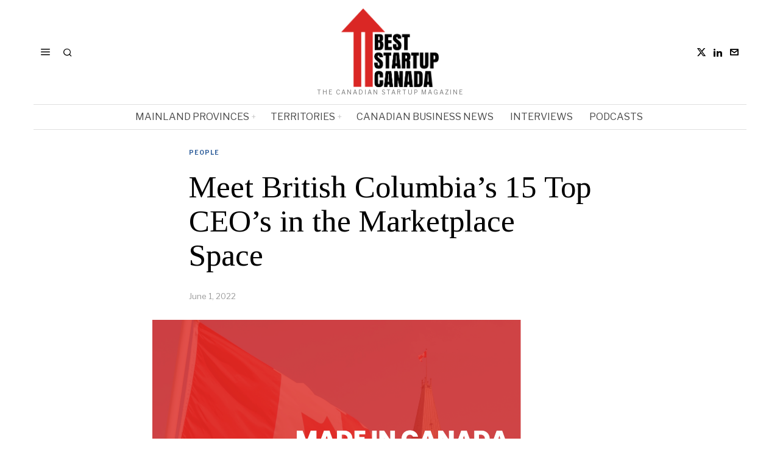

--- FILE ---
content_type: text/html; charset=UTF-8
request_url: https://beststartup.ca/meet-british-columbias-15-top-ceos-in-the-marketplace-space/
body_size: 33256
content:
<!DOCTYPE html>
<html lang="en-US" prefix="og: https://ogp.me/ns#" class="no-js">
<head><style>img.lazy{min-height:1px}</style><link href="https://beststartup.ca/wp-content/plugins/w3-total-cache/pub/js/lazyload.min.js" as="script">
	<meta charset="UTF-8">
	<meta name="viewport" content="width=device-width, initial-scale=1.0">
	<link rel="profile" href="http://gmpg.org/xfn/11">
    
	<!--[if lt IE 9]>
	<script src="https://beststartup.ca/wp-content/themes/fox/js/html5.js"></script>
	<![endif]-->
    
    <script>
    document.addEventListener('DOMContentLoaded',function(){
        var fox56_async_css = document.querySelectorAll('link[media="fox56_async"],style[media="fox56_async"]')
        if ( ! fox56_async_css ) {
            return;
        }
        for( var link of fox56_async_css ) {
            link.setAttribute('media','all')
        }
    });
</script>

<!-- Open Graph Meta Tags generated by Blog2Social 872 - https://www.blog2social.com -->
<meta property="og:title" content="Meet British Columbia’s 15 Top CEO’s in the Marketplace Space"/>
<meta property="og:description" content="At Best Startup Canada we track over 100,000 Canadian startups and over 500,000 people who hold key positions in these companies. We use this directory of start"/>
<meta property="og:url" content="/meet-british-columbias-15-top-ceos-in-the-marketplace-space/"/>
<meta property="og:image" content="https://beststartup.ca/wp-content/uploads/2022/05/CANDA-PEOPLE.png"/>
<meta property="og:image:width" content="2000" />
<meta property="og:image:height" content="1000" />
<meta property="og:type" content="article"/>
<meta property="og:article:published_time" content="2022-06-01 18:50:46"/>
<meta property="og:article:modified_time" content="2022-06-01 18:50:46"/>
<!-- Open Graph Meta Tags generated by Blog2Social 872 - https://www.blog2social.com -->

<!-- Twitter Card generated by Blog2Social 872 - https://www.blog2social.com -->
<meta name="twitter:card" content="summary">
<meta name="twitter:title" content="Meet British Columbia’s 15 Top CEO’s in the Marketplace Space"/>
<meta name="twitter:description" content="At Best Startup Canada we track over 100,000 Canadian startups and over 500,000 people who hold key positions in these companies. We use this directory of start"/>
<meta name="twitter:image" content="https://beststartup.ca/wp-content/uploads/2022/05/CANDA-PEOPLE.png"/>
<!-- Twitter Card generated by Blog2Social 872 - https://www.blog2social.com -->
<meta name="author" content="Best Startup"/>

<!-- Search Engine Optimization by Rank Math - https://rankmath.com/ -->
<title>Meet British Columbia&#039;s 15 Top CEO&#039;s in the Marketplace Space - BestStartup Canada</title>
<meta name="description" content="At Best Startup Canada we track over 100,000 Canadian startups and over 500,000 people who hold key positions in these companies. We use this directory of"/>
<meta name="robots" content="follow, index, max-snippet:-1, max-video-preview:-1, max-image-preview:large"/>
<link rel="canonical" href="https://beststartup.ca/meet-british-columbias-15-top-ceos-in-the-marketplace-space/" />
<meta property="og:locale" content="en_US" />
<meta property="og:type" content="article" />
<meta property="og:title" content="Meet British Columbia&#039;s 15 Top CEO&#039;s in the Marketplace Space - BestStartup Canada" />
<meta property="og:description" content="At Best Startup Canada we track over 100,000 Canadian startups and over 500,000 people who hold key positions in these companies. We use this directory of" />
<meta property="og:url" content="https://beststartup.ca/meet-british-columbias-15-top-ceos-in-the-marketplace-space/" />
<meta property="og:site_name" content="BestStartup Canada" />
<meta property="article:section" content="People" />
<meta property="og:image" content="https://i0.wp.com/beststartup.ca/wp-content/uploads/2022/05/CANDA-PEOPLE.png" />
<meta property="og:image:secure_url" content="https://i0.wp.com/beststartup.ca/wp-content/uploads/2022/05/CANDA-PEOPLE.png" />
<meta property="og:image:width" content="2000" />
<meta property="og:image:height" content="1000" />
<meta property="og:image:alt" content="Meet British Columbia&#8217;s 15 Top CEO&#8217;s in the Marketplace Space" />
<meta property="og:image:type" content="image/png" />
<meta property="article:published_time" content="2022-06-01T18:50:46+00:00" />
<meta name="twitter:card" content="summary_large_image" />
<meta name="twitter:title" content="Meet British Columbia&#039;s 15 Top CEO&#039;s in the Marketplace Space - BestStartup Canada" />
<meta name="twitter:description" content="At Best Startup Canada we track over 100,000 Canadian startups and over 500,000 people who hold key positions in these companies. We use this directory of" />
<meta name="twitter:site" content="@BeststartupCa" />
<meta name="twitter:creator" content="@BeststartupCa" />
<meta name="twitter:image" content="https://i0.wp.com/beststartup.ca/wp-content/uploads/2022/05/CANDA-PEOPLE.png" />
<meta name="twitter:label1" content="Written by" />
<meta name="twitter:data1" content="Best Startup" />
<meta name="twitter:label2" content="Time to read" />
<meta name="twitter:data2" content="6 minutes" />
<script type="application/ld+json" class="rank-math-schema">{"@context":"https://schema.org","@graph":[{"@type":["Person","Organization"],"@id":"https://beststartup.ca/#person","name":"BestStartup Canada","sameAs":["https://twitter.com/BeststartupCa","https://www.linkedin.com/company/beststartup-ca/"]},{"@type":"WebSite","@id":"https://beststartup.ca/#website","url":"https://beststartup.ca","name":"BestStartup Canada","publisher":{"@id":"https://beststartup.ca/#person"},"inLanguage":"en-US"},{"@type":"ImageObject","@id":"https://i0.wp.com/beststartup.ca/wp-content/uploads/2022/05/CANDA-PEOPLE.png?fit=2000%2C1000&amp;ssl=1","url":"https://i0.wp.com/beststartup.ca/wp-content/uploads/2022/05/CANDA-PEOPLE.png?fit=2000%2C1000&amp;ssl=1","width":"2000","height":"1000","inLanguage":"en-US"},{"@type":"BreadcrumbList","@id":"https://beststartup.ca/meet-british-columbias-15-top-ceos-in-the-marketplace-space/#breadcrumb","itemListElement":[{"@type":"ListItem","position":"1","item":{"@id":"https://beststartup.ca","name":"Home"}},{"@type":"ListItem","position":"2","item":{"@id":"https://beststartup.ca/meet-british-columbias-15-top-ceos-in-the-marketplace-space/","name":"Meet British Columbia&#8217;s 15 Top CEO&#8217;s in the Marketplace Space"}}]},{"@type":"WebPage","@id":"https://beststartup.ca/meet-british-columbias-15-top-ceos-in-the-marketplace-space/#webpage","url":"https://beststartup.ca/meet-british-columbias-15-top-ceos-in-the-marketplace-space/","name":"Meet British Columbia&#039;s 15 Top CEO&#039;s in the Marketplace Space - BestStartup Canada","datePublished":"2022-06-01T18:50:46+00:00","dateModified":"2022-06-01T18:50:46+00:00","isPartOf":{"@id":"https://beststartup.ca/#website"},"primaryImageOfPage":{"@id":"https://i0.wp.com/beststartup.ca/wp-content/uploads/2022/05/CANDA-PEOPLE.png?fit=2000%2C1000&amp;ssl=1"},"inLanguage":"en-US","breadcrumb":{"@id":"https://beststartup.ca/meet-british-columbias-15-top-ceos-in-the-marketplace-space/#breadcrumb"}},{"@type":"Person","@id":"https://beststartup.ca/author/admin/","name":"Best Startup","url":"https://beststartup.ca/author/admin/","image":{"@type":"ImageObject","@id":"https://i0.wp.com/beststartup.ca/wp-content/uploads/2023/12/DALL%C2%B7E-2023-11-24-21.49.48-A-headshot-of-a-typical-British-man-with-a-slim-build.-He-has-a-warm-friendly-smile-showcasing-his-distinct-yellow-and-slightly-crooked-teeth.-His-ex.png?resize=150%2C150&amp;ssl=1","url":"https://i0.wp.com/beststartup.ca/wp-content/uploads/2023/12/DALL%C2%B7E-2023-11-24-21.49.48-A-headshot-of-a-typical-British-man-with-a-slim-build.-He-has-a-warm-friendly-smile-showcasing-his-distinct-yellow-and-slightly-crooked-teeth.-His-ex.png?resize=150%2C150&amp;ssl=1","caption":"Best Startup","inLanguage":"en-US"}},{"@type":"Article","headline":"Meet British Columbia&#039;s 15 Top CEO&#039;s in the Marketplace Space - BestStartup Canada","datePublished":"2022-06-01T18:50:46+00:00","dateModified":"2022-06-01T18:50:46+00:00","author":{"@id":"https://beststartup.ca/author/admin/","name":"Best Startup"},"publisher":{"@id":"https://beststartup.ca/#person"},"description":"At Best Startup Canada we track over 100,000 Canadian startups and over 500,000 people who hold key positions in these companies. We use this directory of","name":"Meet British Columbia&#039;s 15 Top CEO&#039;s in the Marketplace Space - BestStartup Canada","@id":"https://beststartup.ca/meet-british-columbias-15-top-ceos-in-the-marketplace-space/#richSnippet","isPartOf":{"@id":"https://beststartup.ca/meet-british-columbias-15-top-ceos-in-the-marketplace-space/#webpage"},"image":{"@id":"https://i0.wp.com/beststartup.ca/wp-content/uploads/2022/05/CANDA-PEOPLE.png?fit=2000%2C1000&amp;ssl=1"},"inLanguage":"en-US","mainEntityOfPage":{"@id":"https://beststartup.ca/meet-british-columbias-15-top-ceos-in-the-marketplace-space/#webpage"}}]}</script>
<!-- /Rank Math WordPress SEO plugin -->

<link rel='dns-prefetch' href='//www.googletagmanager.com' />
<link rel='dns-prefetch' href='//stats.wp.com' />
<link rel='dns-prefetch' href='//fonts.googleapis.com' />
<link rel='dns-prefetch' href='//widgets.wp.com' />
<link rel='dns-prefetch' href='//s0.wp.com' />
<link rel='dns-prefetch' href='//0.gravatar.com' />
<link rel='dns-prefetch' href='//1.gravatar.com' />
<link rel='dns-prefetch' href='//2.gravatar.com' />
<link rel='preconnect' href='//i0.wp.com' />
<link rel='preconnect' href='//c0.wp.com' />
<script id="wpp-js" src="https://beststartup.ca/wp-content/plugins/wordpress-popular-posts/assets/js/wpp.min.js?ver=7.3.6" data-sampling="0" data-sampling-rate="100" data-api-url="https://beststartup.ca/wp-json/wordpress-popular-posts" data-post-id="11946" data-token="e804dd4313" data-lang="0" data-debug="0"></script>
<link rel="alternate" title="oEmbed (JSON)" type="application/json+oembed" href="https://beststartup.ca/wp-json/oembed/1.0/embed?url=https%3A%2F%2Fbeststartup.ca%2Fmeet-british-columbias-15-top-ceos-in-the-marketplace-space%2F" />
<link rel="alternate" title="oEmbed (XML)" type="text/xml+oembed" href="https://beststartup.ca/wp-json/oembed/1.0/embed?url=https%3A%2F%2Fbeststartup.ca%2Fmeet-british-columbias-15-top-ceos-in-the-marketplace-space%2F&#038;format=xml" />
<script id="ezoic-wp-plugin-cmp" src="https://cmp.gatekeeperconsent.com/min.js" data-cfasync="false"></script>
<script id="ezoic-wp-plugin-gatekeeper" src="https://the.gatekeeperconsent.com/cmp.min.js" data-cfasync="false"></script>
<style id='wp-img-auto-sizes-contain-inline-css'>
img:is([sizes=auto i],[sizes^="auto," i]){contain-intrinsic-size:3000px 1500px}
/*# sourceURL=wp-img-auto-sizes-contain-inline-css */
</style>
<link rel='stylesheet' id='jetpack_related-posts-css' href='https://c0.wp.com/p/jetpack/15.4/modules/related-posts/related-posts.css' media='all' />
<link rel="stylesheet" href="https://beststartup.ca/wp-content/cache/minify/4b06f.css" media="all" />

<style id='wp-emoji-styles-inline-css'>

	img.wp-smiley, img.emoji {
		display: inline !important;
		border: none !important;
		box-shadow: none !important;
		height: 1em !important;
		width: 1em !important;
		margin: 0 0.07em !important;
		vertical-align: -0.1em !important;
		background: none !important;
		padding: 0 !important;
	}
/*# sourceURL=wp-emoji-styles-inline-css */
</style>
<link rel='stylesheet' id='wp-block-library-css' href='https://c0.wp.com/c/6.9/wp-includes/css/dist/block-library/style.min.css' media='all' />
<style id='classic-theme-styles-inline-css'>
/*! This file is auto-generated */
.wp-block-button__link{color:#fff;background-color:#32373c;border-radius:9999px;box-shadow:none;text-decoration:none;padding:calc(.667em + 2px) calc(1.333em + 2px);font-size:1.125em}.wp-block-file__button{background:#32373c;color:#fff;text-decoration:none}
/*# sourceURL=/wp-includes/css/classic-themes.min.css */
</style>
<style id='wppb-edit-profile-style-inline-css'>


/*# sourceURL=https://beststartup.ca/wp-content/plugins/profile-builder/assets/misc/gutenberg/blocks/build/edit-profile/style-index.css */
</style>
<style id='wppb-login-style-inline-css'>


/*# sourceURL=https://beststartup.ca/wp-content/plugins/profile-builder/assets/misc/gutenberg/blocks/build/login/style-index.css */
</style>
<style id='wppb-recover-password-style-inline-css'>


/*# sourceURL=https://beststartup.ca/wp-content/plugins/profile-builder/assets/misc/gutenberg/blocks/build/recover-password/style-index.css */
</style>
<style id='wppb-register-style-inline-css'>


/*# sourceURL=https://beststartup.ca/wp-content/plugins/profile-builder/assets/misc/gutenberg/blocks/build/register/style-index.css */
</style>
<link rel='stylesheet' id='mediaelement-css' href='https://c0.wp.com/c/6.9/wp-includes/js/mediaelement/mediaelementplayer-legacy.min.css' media='all' />
<link rel='stylesheet' id='wp-mediaelement-css' href='https://c0.wp.com/c/6.9/wp-includes/js/mediaelement/wp-mediaelement.min.css' media='all' />
<style id='jetpack-sharing-buttons-style-inline-css'>
.jetpack-sharing-buttons__services-list{display:flex;flex-direction:row;flex-wrap:wrap;gap:0;list-style-type:none;margin:5px;padding:0}.jetpack-sharing-buttons__services-list.has-small-icon-size{font-size:12px}.jetpack-sharing-buttons__services-list.has-normal-icon-size{font-size:16px}.jetpack-sharing-buttons__services-list.has-large-icon-size{font-size:24px}.jetpack-sharing-buttons__services-list.has-huge-icon-size{font-size:36px}@media print{.jetpack-sharing-buttons__services-list{display:none!important}}.editor-styles-wrapper .wp-block-jetpack-sharing-buttons{gap:0;padding-inline-start:0}ul.jetpack-sharing-buttons__services-list.has-background{padding:1.25em 2.375em}
/*# sourceURL=https://beststartup.ca/wp-content/plugins/jetpack/_inc/blocks/sharing-buttons/view.css */
</style>
<link rel="stylesheet" href="https://beststartup.ca/wp-content/cache/minify/e7f93.css" media="all" />

<style id='global-styles-inline-css'>
:root{--wp--preset--aspect-ratio--square: 1;--wp--preset--aspect-ratio--4-3: 4/3;--wp--preset--aspect-ratio--3-4: 3/4;--wp--preset--aspect-ratio--3-2: 3/2;--wp--preset--aspect-ratio--2-3: 2/3;--wp--preset--aspect-ratio--16-9: 16/9;--wp--preset--aspect-ratio--9-16: 9/16;--wp--preset--color--black: #000000;--wp--preset--color--cyan-bluish-gray: #abb8c3;--wp--preset--color--white: #ffffff;--wp--preset--color--pale-pink: #f78da7;--wp--preset--color--vivid-red: #cf2e2e;--wp--preset--color--luminous-vivid-orange: #ff6900;--wp--preset--color--luminous-vivid-amber: #fcb900;--wp--preset--color--light-green-cyan: #7bdcb5;--wp--preset--color--vivid-green-cyan: #00d084;--wp--preset--color--pale-cyan-blue: #8ed1fc;--wp--preset--color--vivid-cyan-blue: #0693e3;--wp--preset--color--vivid-purple: #9b51e0;--wp--preset--gradient--vivid-cyan-blue-to-vivid-purple: linear-gradient(135deg,rgb(6,147,227) 0%,rgb(155,81,224) 100%);--wp--preset--gradient--light-green-cyan-to-vivid-green-cyan: linear-gradient(135deg,rgb(122,220,180) 0%,rgb(0,208,130) 100%);--wp--preset--gradient--luminous-vivid-amber-to-luminous-vivid-orange: linear-gradient(135deg,rgb(252,185,0) 0%,rgb(255,105,0) 100%);--wp--preset--gradient--luminous-vivid-orange-to-vivid-red: linear-gradient(135deg,rgb(255,105,0) 0%,rgb(207,46,46) 100%);--wp--preset--gradient--very-light-gray-to-cyan-bluish-gray: linear-gradient(135deg,rgb(238,238,238) 0%,rgb(169,184,195) 100%);--wp--preset--gradient--cool-to-warm-spectrum: linear-gradient(135deg,rgb(74,234,220) 0%,rgb(151,120,209) 20%,rgb(207,42,186) 40%,rgb(238,44,130) 60%,rgb(251,105,98) 80%,rgb(254,248,76) 100%);--wp--preset--gradient--blush-light-purple: linear-gradient(135deg,rgb(255,206,236) 0%,rgb(152,150,240) 100%);--wp--preset--gradient--blush-bordeaux: linear-gradient(135deg,rgb(254,205,165) 0%,rgb(254,45,45) 50%,rgb(107,0,62) 100%);--wp--preset--gradient--luminous-dusk: linear-gradient(135deg,rgb(255,203,112) 0%,rgb(199,81,192) 50%,rgb(65,88,208) 100%);--wp--preset--gradient--pale-ocean: linear-gradient(135deg,rgb(255,245,203) 0%,rgb(182,227,212) 50%,rgb(51,167,181) 100%);--wp--preset--gradient--electric-grass: linear-gradient(135deg,rgb(202,248,128) 0%,rgb(113,206,126) 100%);--wp--preset--gradient--midnight: linear-gradient(135deg,rgb(2,3,129) 0%,rgb(40,116,252) 100%);--wp--preset--font-size--small: 13px;--wp--preset--font-size--medium: 20px;--wp--preset--font-size--large: 36px;--wp--preset--font-size--x-large: 42px;--wp--preset--spacing--20: 0.44rem;--wp--preset--spacing--30: 0.67rem;--wp--preset--spacing--40: 1rem;--wp--preset--spacing--50: 1.5rem;--wp--preset--spacing--60: 2.25rem;--wp--preset--spacing--70: 3.38rem;--wp--preset--spacing--80: 5.06rem;--wp--preset--shadow--natural: 6px 6px 9px rgba(0, 0, 0, 0.2);--wp--preset--shadow--deep: 12px 12px 50px rgba(0, 0, 0, 0.4);--wp--preset--shadow--sharp: 6px 6px 0px rgba(0, 0, 0, 0.2);--wp--preset--shadow--outlined: 6px 6px 0px -3px rgb(255, 255, 255), 6px 6px rgb(0, 0, 0);--wp--preset--shadow--crisp: 6px 6px 0px rgb(0, 0, 0);}:where(.is-layout-flex){gap: 0.5em;}:where(.is-layout-grid){gap: 0.5em;}body .is-layout-flex{display: flex;}.is-layout-flex{flex-wrap: wrap;align-items: center;}.is-layout-flex > :is(*, div){margin: 0;}body .is-layout-grid{display: grid;}.is-layout-grid > :is(*, div){margin: 0;}:where(.wp-block-columns.is-layout-flex){gap: 2em;}:where(.wp-block-columns.is-layout-grid){gap: 2em;}:where(.wp-block-post-template.is-layout-flex){gap: 1.25em;}:where(.wp-block-post-template.is-layout-grid){gap: 1.25em;}.has-black-color{color: var(--wp--preset--color--black) !important;}.has-cyan-bluish-gray-color{color: var(--wp--preset--color--cyan-bluish-gray) !important;}.has-white-color{color: var(--wp--preset--color--white) !important;}.has-pale-pink-color{color: var(--wp--preset--color--pale-pink) !important;}.has-vivid-red-color{color: var(--wp--preset--color--vivid-red) !important;}.has-luminous-vivid-orange-color{color: var(--wp--preset--color--luminous-vivid-orange) !important;}.has-luminous-vivid-amber-color{color: var(--wp--preset--color--luminous-vivid-amber) !important;}.has-light-green-cyan-color{color: var(--wp--preset--color--light-green-cyan) !important;}.has-vivid-green-cyan-color{color: var(--wp--preset--color--vivid-green-cyan) !important;}.has-pale-cyan-blue-color{color: var(--wp--preset--color--pale-cyan-blue) !important;}.has-vivid-cyan-blue-color{color: var(--wp--preset--color--vivid-cyan-blue) !important;}.has-vivid-purple-color{color: var(--wp--preset--color--vivid-purple) !important;}.has-black-background-color{background-color: var(--wp--preset--color--black) !important;}.has-cyan-bluish-gray-background-color{background-color: var(--wp--preset--color--cyan-bluish-gray) !important;}.has-white-background-color{background-color: var(--wp--preset--color--white) !important;}.has-pale-pink-background-color{background-color: var(--wp--preset--color--pale-pink) !important;}.has-vivid-red-background-color{background-color: var(--wp--preset--color--vivid-red) !important;}.has-luminous-vivid-orange-background-color{background-color: var(--wp--preset--color--luminous-vivid-orange) !important;}.has-luminous-vivid-amber-background-color{background-color: var(--wp--preset--color--luminous-vivid-amber) !important;}.has-light-green-cyan-background-color{background-color: var(--wp--preset--color--light-green-cyan) !important;}.has-vivid-green-cyan-background-color{background-color: var(--wp--preset--color--vivid-green-cyan) !important;}.has-pale-cyan-blue-background-color{background-color: var(--wp--preset--color--pale-cyan-blue) !important;}.has-vivid-cyan-blue-background-color{background-color: var(--wp--preset--color--vivid-cyan-blue) !important;}.has-vivid-purple-background-color{background-color: var(--wp--preset--color--vivid-purple) !important;}.has-black-border-color{border-color: var(--wp--preset--color--black) !important;}.has-cyan-bluish-gray-border-color{border-color: var(--wp--preset--color--cyan-bluish-gray) !important;}.has-white-border-color{border-color: var(--wp--preset--color--white) !important;}.has-pale-pink-border-color{border-color: var(--wp--preset--color--pale-pink) !important;}.has-vivid-red-border-color{border-color: var(--wp--preset--color--vivid-red) !important;}.has-luminous-vivid-orange-border-color{border-color: var(--wp--preset--color--luminous-vivid-orange) !important;}.has-luminous-vivid-amber-border-color{border-color: var(--wp--preset--color--luminous-vivid-amber) !important;}.has-light-green-cyan-border-color{border-color: var(--wp--preset--color--light-green-cyan) !important;}.has-vivid-green-cyan-border-color{border-color: var(--wp--preset--color--vivid-green-cyan) !important;}.has-pale-cyan-blue-border-color{border-color: var(--wp--preset--color--pale-cyan-blue) !important;}.has-vivid-cyan-blue-border-color{border-color: var(--wp--preset--color--vivid-cyan-blue) !important;}.has-vivid-purple-border-color{border-color: var(--wp--preset--color--vivid-purple) !important;}.has-vivid-cyan-blue-to-vivid-purple-gradient-background{background: var(--wp--preset--gradient--vivid-cyan-blue-to-vivid-purple) !important;}.has-light-green-cyan-to-vivid-green-cyan-gradient-background{background: var(--wp--preset--gradient--light-green-cyan-to-vivid-green-cyan) !important;}.has-luminous-vivid-amber-to-luminous-vivid-orange-gradient-background{background: var(--wp--preset--gradient--luminous-vivid-amber-to-luminous-vivid-orange) !important;}.has-luminous-vivid-orange-to-vivid-red-gradient-background{background: var(--wp--preset--gradient--luminous-vivid-orange-to-vivid-red) !important;}.has-very-light-gray-to-cyan-bluish-gray-gradient-background{background: var(--wp--preset--gradient--very-light-gray-to-cyan-bluish-gray) !important;}.has-cool-to-warm-spectrum-gradient-background{background: var(--wp--preset--gradient--cool-to-warm-spectrum) !important;}.has-blush-light-purple-gradient-background{background: var(--wp--preset--gradient--blush-light-purple) !important;}.has-blush-bordeaux-gradient-background{background: var(--wp--preset--gradient--blush-bordeaux) !important;}.has-luminous-dusk-gradient-background{background: var(--wp--preset--gradient--luminous-dusk) !important;}.has-pale-ocean-gradient-background{background: var(--wp--preset--gradient--pale-ocean) !important;}.has-electric-grass-gradient-background{background: var(--wp--preset--gradient--electric-grass) !important;}.has-midnight-gradient-background{background: var(--wp--preset--gradient--midnight) !important;}.has-small-font-size{font-size: var(--wp--preset--font-size--small) !important;}.has-medium-font-size{font-size: var(--wp--preset--font-size--medium) !important;}.has-large-font-size{font-size: var(--wp--preset--font-size--large) !important;}.has-x-large-font-size{font-size: var(--wp--preset--font-size--x-large) !important;}
:where(.wp-block-post-template.is-layout-flex){gap: 1.25em;}:where(.wp-block-post-template.is-layout-grid){gap: 1.25em;}
:where(.wp-block-term-template.is-layout-flex){gap: 1.25em;}:where(.wp-block-term-template.is-layout-grid){gap: 1.25em;}
:where(.wp-block-columns.is-layout-flex){gap: 2em;}:where(.wp-block-columns.is-layout-grid){gap: 2em;}
:root :where(.wp-block-pullquote){font-size: 1.5em;line-height: 1.6;}
/*# sourceURL=global-styles-inline-css */
</style>
<link rel="stylesheet" href="https://beststartup.ca/wp-content/cache/minify/c7dfb.css" media="all" />





<link rel='stylesheet' id='fox-google-fonts-css' href='https://fonts.googleapis.com/css?family=Bodoni+Moda%3A700%7CLibre+Franklin%3Aregular%2C900%2C700%2Citalic%7CTinos%3Aregular%2C700%7CLora%3Aregular&#038;display=swap&#038;ver=6.9.1' media='all' />
<link rel="stylesheet" href="https://beststartup.ca/wp-content/cache/minify/c83d6.css" media="all" />



















<style id='style56-inline-css'>
:root{--font-body:"Libre Franklin", sans-serif;}:root{--font-heading:"Tinos", serif;}:root{--font-nav:"Libre Franklin", sans-serif;}
/*# sourceURL=style56-inline-css */
</style>
<link rel='stylesheet' id='jetpack_likes-css' href='https://c0.wp.com/p/jetpack/15.4/modules/likes/style.css' media='all' />
<link rel="stylesheet" href="https://beststartup.ca/wp-content/cache/minify/2d372.css" media="all" />


<script id="jetpack_related-posts-js-extra">
var related_posts_js_options = {"post_heading":"h4"};
//# sourceURL=jetpack_related-posts-js-extra
</script>
<script src="https://c0.wp.com/p/jetpack/15.4/_inc/build/related-posts/related-posts.min.js" id="jetpack_related-posts-js"></script>
<script src="https://c0.wp.com/c/6.9/wp-includes/js/jquery/jquery.min.js" id="jquery-core-js"></script>
<script src="https://c0.wp.com/c/6.9/wp-includes/js/jquery/jquery-migrate.min.js" id="jquery-migrate-js"></script>

<!-- Google tag (gtag.js) snippet added by Site Kit -->
<!-- Google Analytics snippet added by Site Kit -->
<script src="https://www.googletagmanager.com/gtag/js?id=GT-WPQ8HJHL" id="google_gtagjs-js" async></script>
<script id="google_gtagjs-js-after">
window.dataLayer = window.dataLayer || [];function gtag(){dataLayer.push(arguments);}
gtag("set","linker",{"domains":["beststartup.ca"]});
gtag("js", new Date());
gtag("set", "developer_id.dZTNiMT", true);
gtag("config", "GT-WPQ8HJHL", {"googlesitekit_post_type":"post"});
//# sourceURL=google_gtagjs-js-after
</script>
<script></script><link rel="https://api.w.org/" href="https://beststartup.ca/wp-json/" /><link rel="alternate" title="JSON" type="application/json" href="https://beststartup.ca/wp-json/wp/v2/posts/11946" /><script id="ezoic-wp-plugin-js" async src="//www.ezojs.com/ezoic/sa.min.js"></script>
<script data-ezoic="1">window.ezstandalone = window.ezstandalone || {};ezstandalone.cmd = ezstandalone.cmd || [];</script>
<meta name="generator" content="Site Kit by Google 1.170.0" />	<style>
		.lazyload, .lazyloading {
			opacity: 0;
		}
		.lazyloaded {
			opacity: 1;
		}
		.lazyload,
		.lazyloading,
		.lazyloaded {
			transition: opacity 0.175s ease-in-out;
		}

		iframe.lazyloading {
			opacity: 1;
			transition: opacity 0.375s ease-in-out;
			background: #f2f2f2 no-repeat center;
		}
		iframe.lazyloaded {
			opacity: 1;
		}
	</style>
		<style>img#wpstats{display:none}</style>
		            <style id="wpp-loading-animation-styles">@-webkit-keyframes bgslide{from{background-position-x:0}to{background-position-x:-200%}}@keyframes bgslide{from{background-position-x:0}to{background-position-x:-200%}}.wpp-widget-block-placeholder,.wpp-shortcode-placeholder{margin:0 auto;width:60px;height:3px;background:#dd3737;background:linear-gradient(90deg,#dd3737 0%,#571313 10%,#dd3737 100%);background-size:200% auto;border-radius:3px;-webkit-animation:bgslide 1s infinite linear;animation:bgslide 1s infinite linear}</style>
                <style id="css-preview">
        .topbar56 .container .row { height : 32px ;} .topbar56 { border-bottom-width : 0px ;} .topbar56 { border-top-width : 0px ;} .topbar56__container { border-bottom-width : 0px ;} .topbar56__container { border-top-width : 0px ;} .main_header56 .container { padding-top : 14px ;} .main_header56 .container { padding-bottom : 14px ;} .main_header56 { border-bottom-width : 0px ;} .main_header56__container { border-bottom-width : 0px ;} .header_bottom56 .container .row { height : 40px ;} .header_bottom56 { border-bottom-width : 0px ;} .header_bottom56 { border-top-width : 0px ;} .header_bottom56__container { border-bottom-width : 1px ;} .header_bottom56__container { border-top-width : 1px ;} .header_bottom56, .header_bottom56__container { border-color : #e0e0e0 ;} .header_desktop56 .logo56 img { width : 160px ;} .header_mobile56 .logo56 img { height : 30px ;} .text-logo { font-family : Bodoni Moda ;} .text-logo { font-weight : 700 ;} .text-logo { font-style : normal ;} .text-logo { font-size : 50px ;} .text-logo { line-height : 1.1 ;} .text-logo { letter-spacing : 0px ;} .text-logo { text-transform : none ;} .site-description { margin-top : 3px ;} .site-description { color : #797979 ;} .slogan { font-family : var(--font-body) ;} .slogan { font-weight : 400 ;} .slogan { font-style : normal ;} .slogan { font-size : 10px ;} .slogan { line-height : 1.1 ;} .slogan { letter-spacing : 2px ;} .slogan { text-transform : uppercase ;} .header56__social li + li { margin-left : 3px ;} .header56__social a { width : 24px ;} .header56__social a { height : 24px ;} .header56__social a { font-size : 16px ;} .header56__social a img { width : 16px ;} .header56__social a { border-radius : 0px ;} .header56__social a { border-width : 0px ;} .search-btn img, .searchform button img { width : 32px ;} .header56__search .search-btn { font-size : 16px ;} .header56__btn__1 { border-width : 1px ;} .header56__btn__1 { border-radius : 0px ;} .header56__btn__2 { border-width : 1px ;} .header56__btn__2 { border-radius : 0px ;} .hamburger--type-icon { font-size : 18px ;} .hamburger--type-icon { width : 40px ;} .hamburger--type-icon { height : 40px ;} .hamburger--type-icon { border-width : 0px ;} .hamburger--type-icon { border-radius : 0px ;} .hamburger--type-image { width : 40px ;} .mainnav ul.menu > li > a { padding-left : 12px ;} .mainnav ul.menu > li > a { padding-right : 12px ;} .mainnav ul.menu > li > a { font-weight : 400 ;} .mainnav ul.menu > li > a { font-size : 16px ;} .mainnav ul.menu > li > a { letter-spacing : 0px ;} .mainnav ul.menu > li > a { text-transform : uppercase ;} .mainnav ul.menu > li > a { line-height : 40px ;} .mainnav ul.menu > li > a { color : #494949 ;} .mainnav ul.menu > li > a:hover { color : #000000 ;} .mainnav ul.menu > li.current-menu-item > a, .mainnav ul.menu > li.current-menu-ancestor > a { color : #000000 ;} .mainnav ul.menu > li > a:after { width : 100% ;} .mainnav ul.menu > li > a:after { left : calc((100% - 100%)/2) ;} .mainnav ul.menu > li > a:after { height : 2px ;} .mainnav .mk { color : #cccccc ;} .mainnav .mk { font-size : 14px ;} .mainnav .mk { margin-left : 3px ;} .mainnav ul.sub-menu { width : 180px ;} .mega.column-2 > .sub-menu { width : calc(2*180px) ;} .mega.column-3 > .sub-menu { width : calc(3*180px) ;} .mainnav ul.sub-menu, .mainnav li.mega > .submenu-display-items .post-nav-item-title { font-style : normal ;} .mainnav ul.sub-menu, .mainnav li.mega > .submenu-display-items .post-nav-item-title { font-size : 12px ;} .mainnav ul.sub-menu { background : #fff ;} .mainnav ul.sub-menu { padding-top : 0px ;} .mainnav ul.sub-menu { padding-bottom : 0px ;} .mainnav ul.sub-menu { padding-left : 0px ;} .mainnav ul.sub-menu { padding-right : 0px ;} .mainnav ul.sub-menu { border-top-width : 1px ;} .mainnav ul.sub-menu { border-right-width : 1px ;} .mainnav ul.sub-menu { border-bottom-width : 1px ;} .mainnav ul.sub-menu { border-left-width : 1px ;} .mainnav ul.sub-menu { border-radius : 0px ;} .mainnav ul.sub-menu { box-shadow : 0 5px 20px rgba(0,0,0,0.0) ;} .mainnav ul.menu > li.menu-item-has-children:after,.mainnav ul.menu > li.mega:after { border-bottom-color : #fff ;} .mainnav ul.menu > li.menu-item-has-children:before,.mainnav ul.menu > li.mega:before { border-bottom-color : #ccc ;} .mainnav ul.sub-menu a { padding-left : 12px ;} .mainnav ul.sub-menu a { padding-right : 12px ;} .mainnav ul.sub-menu a { line-height : 28px ;} .mainnav ul.sub-menu a:hover { color : #111111 ;} .mainnav ul.sub-menu a:hover { background-color : #f0f0f0 ;} .mainnav ul.sub-menu li { border-top-color : #e0e0e0 ;} .mainnav li.mega .sub-menu > li:before { border-left-color : #e0e0e0 ;} .header_mobile56 .container .row, .header_mobile56__height { height : 54px ;} .header_mobile56 { background-color : #fff ;} .header_mobile56 { border-bottom-width : 0px ;} .header_mobile56 { border-top-width : 0px ;} .header_mobile56 { box-shadow : 0 4px 10px rgba(0,0,0,0.0) ;} .offcanvas56 { width : 320px ;} .offcanvas56__overlay { background : rgba(0,0,0,0.5) ;} .offcanvas56 { padding-top : 16px ;} .offcanvas56 { padding-bottom : 16px ;} .offcanvas56 { padding-left : 16px ;} .offcanvas56 { padding-right : 16px ;} .offcanvas56__element + .offcanvas56__element { margin-top : 20px ;} .offcanvasnav56 ul.sub-menu, .offcanvasnav56 li + li { border-top-width : 0px ;} .offcanvasnav56 { font-weight : 400 ;} .offcanvasnav56 { font-style : normal ;} .offcanvasnav56 { font-size : 15px ;} .offcanvasnav56 { text-transform : none ;} .offcanvasnav56 a, .offcanvasnav56 .mk { line-height : 42px ;} .offcanvasnav56 .mk { width : 42px ;} .offcanvasnav56 .mk { height : 42px ;} .offcanvasnav56 a { padding-left : 0px ;} .offcanvasnav56 ul ul { font-family : var(--font-nav) ;} .offcanvasnav56 ul ul a, .offcanvasnav56 ul ul .mk { line-height : 32px ;} .offcanvasnav56 ul ul .mk { width : 32px ;} .offcanvasnav56 ul ul .mk { height : 32px ;} .masthead--sticky .masthead__wrapper.before-sticky { border-bottom-width : 1px ;} .masthead--sticky .masthead__wrapper.before-sticky { border-color : #e0e0e1 ;} .masthead--sticky .masthead__wrapper.before-sticky { box-shadow : 0 3px 10px rgba(0,0,0,0.0) ;} .minimal-logo img { height : 20px ;} .builder56 { padding-top : 20px ;} .builder56 { padding-bottom : 0px ;} .builder56__section + .builder56__section { margin-top : 24px ;} .heading56, .section-heading h2, .fox-heading .heading-title-main { font-family : var(--font-nav) ;} .heading56, .section-heading h2, .fox-heading .heading-title-main { font-weight : 900 ;} .heading56, .section-heading h2, .fox-heading .heading-title-main { font-style : normal ;} .heading56, .section-heading h2, .fox-heading .heading-title-main { font-size : 14px ;} .heading56, .section-heading h2, .fox-heading .heading-title-main { line-height : 1.3 ;} .heading56, .section-heading h2, .fox-heading .heading-title-main { letter-spacing : 1px ;} .heading56, .section-heading h2, .fox-heading .heading-title-main { text-transform : uppercase ;} .titlebar56__main { width : 600px ;} .titlebar56 .container { padding : 2em 0 ;} .titlebar56 { border-top-width : 0px ;} .titlebar56 { border-bottom-width : 0px ;} .titlebar56 .container { border-bottom-width : 1px ;} .titlebar56, .titlebar56 .container { border-color : #e0e0e0 ;} .titlebar56__title { font-family : var(--font-heading) ;} .titlebar56__title { font-size : 44px ;} .titlebar56__title { text-transform : none ;} .titlebar56__description { font-family : var(--font-body) ;} .toparea56 .blog56--grid { column-gap : 32px ;} .toparea56 .blog56--list { column-gap : 32px ;} .toparea56 .masonry-cell { padding-left : calc(32px/2) ;} .toparea56 .masonry-cell { padding-right : calc(32px/2) ;} .toparea56 .main-masonry { margin-left : calc(-32px/2) ;} .toparea56 .main-masonry { margin-right : calc(-32px/2) ;} .toparea56 .row56 { column-gap : 32px ;} .toparea56 .blog56__sep { column-gap : 32px ;} .toparea56 .blog56__sep__line { transform : translate( calc(32px/2), 0 ) ;} .toparea56 .carousel-cell { padding : 0 16px ;} .toparea56 .carousel56__container { margin : 0 -16px ;} .toparea56 .blog56--grid { row-gap : 32px ;} .toparea56 .blog56--list { row-gap : 32px ;} .toparea56 .masonry-cell { padding-top : 32px ;} .toparea56 .main-masonry { margin-top : -32px ;} .toparea56 .post56__sep__line { top : calc(-32px/2) ;} .toparea56 .blog56__sep__line { border-right-width : 0px ;} .toparea56 .post56__sep__line { border-top-width : 0px ;} .toparea56 .post56--list--thumb-percent .thumbnail56 { width : 54% ;} .toparea56 .post56--list--thumb-percent .thumbnail56 + .post56__text { width : calc(100% - 54%) ;} .toparea56 .post56--list--thumb-pixel .thumbnail56 { width : 400px ;} .toparea56 .post56--list--thumb-pixel .thumbnail56 + .post56__text { width : calc(100% - 400px) ;} .toparea56 .post56--list--thumb-left .thumbnail56 { padding-right : 45px ;} .toparea56 > .container > .blog56--list .post56--list--thumb-right .thumbnail56 { padding-left : 45px ;} .pagination56 .page-numbers { border-width : 0px ;} .pagination56 .page-numbers { border-radius : 0px ;} .pagination56 .page-numbers { font-family : var(--font-heading) ;} .pagination56 .page-numbers { background : rgba(0,0,0,.1) ;} .pagination56 .page-numbers:hover, .pagination56 .page-numbers.current { background : rgba(0,0,0,.2) ;} .post56__padding { padding-bottom : 80% ;} .post56__height { height : 320px ;} .post56__overlay { background : rgba(0,0,0,.3) ;} .blog56--grid { column-gap : 32px ;} .blog56--list { column-gap : 32px ;} .masonry-cell { padding-left : calc(32px/2) ;} .masonry-cell { padding-right : calc(32px/2) ;} .main-masonry { margin-left : calc(-32px/2) ;} .main-masonry { margin-right : calc(-32px/2) ;} .row56 { column-gap : 32px ;} .blog56__sep { column-gap : 32px ;} .blog56__sep__line { transform : translate( calc(32px/2), 0 ) ;} .blog56--grid { row-gap : 32px ;} .blog56--list { row-gap : 32px ;} .masonry-cell { padding-top : 32px ;} .main-masonry { margin-top : -32px ;} .post56__sep__line { top : calc(-32px/2) ;} .component56 + .component56 { margin-top : 8px ;} .thumbnail56 { margin-bottom : 10px ;} .title56 { margin-bottom : 10px ;} .excerpt56 { margin-bottom : 10px ;} .blog56__sep__line { border-right-width : 0px ;} .post56__sep__line { border-top-width : 1px ;} .post56__sep__line { border-color : #eaeaea ;} .post56 { border-radius : 0px ;} .post56 { box-shadow : 2px 8px 20px rgba(0,0,0,0.0) ;} .post56 .post56__text { padding : 0px ;} .post56--list--thumb-percent .thumbnail56 { width : 40% ;} .post56--list--thumb-percent .thumbnail56 + .post56__text { width : calc(100% - 40%) ;} .post56--list--thumb-pixel .thumbnail56 { width : 240px ;} .post56--list--thumb-pixel .thumbnail56 + .post56__text { width : calc(100% - 240px) ;} .post56--list--thumb-left .thumbnail56 { padding-right : 24px ;} .post56--list--thumb-right .thumbnail56 { padding-left : 24px ;} .thumbnail56 img, .thumbnail56__overlay { border-radius : 0px ;} .thumbnail56__overlay { background : #000 ;} .thumbnail56 .thumbnail56__hover-img { width : 40% ;} .title56 { font-family : var(--font-heading) ;} .title56 { font-style : normal ;} .title56 { font-size : 26px ;} .title56 a:hover { text-decoration : underline ;} .title56 a:hover { text-decoration-color : #cccccc ;} .excerpt56 { color : #555555 ;} .meta56__author a img { width : 32px ;} .meta56 { font-family : var(--font-nav) ;} .meta56 { font-weight : 400 ;} .meta56 { font-style : normal ;} .meta56 { font-size : 13px ;} .meta56 { text-transform : none ;} .meta56 { color : #999999 ;} .meta56 a { color : #999999 ;} .meta56 a:hover { color : #555555 ;} .meta56__category--fancy { font-family : var(--font-nav) ;} .meta56__category--fancy { font-weight : 700 ;} .meta56__category--fancy { font-style : normal ;} .meta56__category--fancy { font-size : 10px ;} .meta56__category--fancy { letter-spacing : 1px ;} .meta56__category--fancy { text-transform : uppercase ;} .single56__title { font-family : var(--font-heading) ;} .single56__title { font-weight : 400 ;} .single56__title { font-style : normal ;} .single56__title { font-size : 51px ;} .single56__subtitle { max-width : 600px ;} .single56__subtitle { color : #797979 ;} .single56__subtitle { font-family : var(--font-heading) ;} .single56__subtitle { font-weight : 400 ;} .single56__subtitle { font-style : normal ;} .single56__subtitle { font-size : 22px ;} .single56__subtitle { line-height : 1.4 ;} :root { --narrow-width : 660px ;} .single56__post_content { font-family : Lora ;} .single56__post_content { font-style : normal ;} .single56__post_content { font-size : 18px ;} .single56__post_content { line-height : 1.7 ;} .single56__heading { font-family : var(--font-nav) ;} .single56__heading { font-weight : 400 ;} .single56__heading { font-style : normal ;} .single56__heading { font-size : 20px ;} .single56__heading { letter-spacing : 0px ;} .single56__heading { text-transform : uppercase ;} .single56__heading { text-align : center ;} .single56--small-heading-normal .single56__heading { border-top-width : 1px ;} .authorbox56 { border-top-width : 0px ;} .authorbox56 { border-right-width : 0px ;} .authorbox56 { border-bottom-width : 0px ;} .authorbox56 { border-left-width : 0px ;} .authorbox56__avatar { width : 90px ;} .authorbox56__text { width : calc(100% - 90px) ;} .authorbox56__name { margin-bottom : 10px ;} .authorbox56__name { font-weight : 700 ;} .authorbox56__name { font-size : 1.3em ;} .authorbox56__description { line-height : 1.4 ;} .terms56 a { font-weight : 700 ;} .terms56 a { font-size : 0,8em ;} .terms56 a { letter-spacing : 1px ;} .terms56 a { text-transform : uppercase ;} .terms56 a { line-height : 24px ;} .terms56 a { border-radius : 0px ;} .terms56 a { border-width : 0px ;} .terms56 a { color : #000 ;} .terms56 a { background : #fff ;} .singlenav56__post__bg { padding-bottom : 45% ;} .singlenav56--1cols .singlenav56__post__bg { padding-bottom : calc(45%/1.8) ;} .single56__related .title56 { font-size : 18px ;} .share56--inline a { width : 32px ;} .share56--inline a { height : 32px ;} .share56--full a { height : 32px ;} .share56 a { font-size : 18px ;} .share56--inline a { border-radius : 40px ;} .share56--full a { border-radius : 0px ;} .share56--inline li + li { margin-left : 8px ;} .share56--full ul { column-gap : 8px ;} .share56--custom a { color : #ffffff ;} .share56--custom a { background : #dddddd ;} .share56--custom a { border-width : 0px ;} .share56--custom a:hover { color : #000000 ;} .share56--custom a:hover { background : #eeeeee ;} .sidedock56__heading { background : #000 ;} .sidedock56__post .title56 { font-size : 18px ;} .progress56 { height : 3px ;} .footer_sidebar56 .widget + .widget { margin-top : 12px ;} .footer_sidebar56  .widget + .widget { padding-top : 12px ;} .footer56__col__sep { border-color : #e0e0e0 ;} .footer_sidebar56 { background-color : #fafafa ;} .footer_sidebar56 { border-top-width : 1px ;} .footer_sidebar56 { border-color : #eaeaea ;} .footer_bottom56 { background-color : #ffffff ;} .footer_bottom56 .container { padding : 20px 0 ;} .footer_bottom56 { border-top-width : 1px ;} .footer_bottom56 { border-color : #eaeaea ;} .footer56__logo img { width : 100px ;} .footer56__social li + li { margin-left : 3px ;} .footer56__social a { width : 24px ;} .footer56__social a { height : 24px ;} .footer56__social a { font-size : 16px ;} .footer56__social a img { width : 16px ;} .footer56__social a { border-radius : 0px ;} .footer56__social a { border-width : 0px ;} .footer56__nav li + li { margin-left : 10px ;} .footer56__nav a { font-size : 11px ;} .footer56__nav a { letter-spacing : 1px ;} .footer56__nav a { text-transform : uppercase ;} .scrollup56--noimage { border-width : 0px ;} body { font-weight : 400 ;} body { font-size : 15px ;} body { line-height : 1.5 ;} body { letter-spacing : 0px ;} body { text-transform : none ;} h1, h2, h3, h4, h5, h6 { font-weight : 700 ;} h1, h2, h3, h4, h5, h6 { line-height : 1.1 ;} h1, h2, h3, h4, h5, h6 { text-transform : none ;} h2 { font-size : 33px ;} h3 { font-size : 26px ;} h4 { font-size : 20px ;} body { color : #000000 ;} a { color : #31609c ;} a:hover { color : #31609c ;} :root { --border-color : #e0e0e1 ;} :root { --accent-color : #31609c ;} :root { --content-width : 1170px ;} .secondary56 .secondary56__sep { border-left-width : 0px ;} :root { --sidebar-content-spacing : 32px ;} body { background-color : rgba(255,255,255,1) ;} body.layout-boxed #wi-all { background-size : cover ;} body.layout-boxed #wi-all { background-position : center center ;} body.layout-boxed #wi-all { background-attachment : scroll ;} body.layout-boxed #wi-all { background-repeat : no-repeat ;} body.layout-boxed #wi-all { border-top-width : 0px ;} body.layout-boxed #wi-all { border-right-width : 0px ;} body.layout-boxed #wi-all { border-bottom-width : 0px ;} body.layout-boxed #wi-all { border-left-width : 0px ;} :root { --button-border-radius : 0px ;} button,input[type="submit"],.btn56 { font-family : var(--font-nav) ;} button,input[type="submit"],.btn56 { font-weight : 700 ;} button,input[type="submit"],.btn56 { font-style : normal ;} button,input[type="submit"],.btn56 { font-size : 10px ;} button,input[type="submit"],.btn56 { letter-spacing : 2px ;} button,input[type="submit"],.btn56 { text-transform : uppercase ;} :root { --button-height : 48px ;} :root { --button-padding : 28px ;} :root { --button-shadow : 2px 8px 20px rgba(0,0,0,0.0) ;} :root { --button-hover-shadow : 2px 8px 20px rgba(0,0,0,0.0) ;} :root { --input-border-width : 1px ;} input[type="text"], input[type="number"], input[type="email"], input[type="url"], input[type="date"], input[type="password"], textarea, .fox-input { font-family : var(--font-nav) ;} input[type="text"], input[type="number"], input[type="email"], input[type="url"], input[type="date"], input[type="password"], textarea, .fox-input { font-style : normal ;} input[type="text"], input[type="number"], input[type="email"], input[type="url"], input[type="date"], input[type="password"], textarea, .fox-input { font-size : 12px ;} input[type="text"], input[type="number"], input[type="email"], input[type="url"], input[type="date"], input[type="password"], textarea, .fox-input { text-transform : none ;} :root { --input-border-radius : 1px ;} :root { --input-height : 46px ;} :root { --input-placeholder-opacity : 0.6 ;} :root { --input-background : #f0f0f0 ;} :root { --input-color : #777777 ;} :root { --input-border-color : #f0f0f0 ;} :root { --input-shadow : 2px 8px 20px rgba(0,0,0,0.0) ;} :root { --input-focus-background : #eaeaea ;} :root { --input-focus-border-color : #f0f0f0 ;} :root { --input-focus-shadow : 2px 8px 20px rgba(0,0,0,0.0) ;} .secondary56 .widget + .widget { margin-top : 20px ;} .secondary56 .widget + .widget { padding-top : 20px ;} .secondary56 .widget + .widget { border-top-width : 0px ;} .widget-title, .secondary56 .wp-block-heading { font-family : var(--font-nav) ;} .widget-title, .secondary56 .wp-block-heading { font-weight : 900 ;} .widget-title, .secondary56 .wp-block-heading { font-style : normal ;} .widget-title, .secondary56 .wp-block-heading { font-size : 10px ;} .widget-title, .secondary56 .wp-block-heading { letter-spacing : 1px ;} .widget-title, .secondary56 .wp-block-heading { text-transform : uppercase ;} .widget-title, .secondary56 .wp-block-heading { border-top-width : 0px ;} .widget-title, .secondary56 .wp-block-heading { border-right-width : 0px ;} .widget-title, .secondary56 .wp-block-heading { border-bottom-width : 0px ;} .widget-title, .secondary56 .wp-block-heading { border-left-width : 0px ;} .widget-title, .secondary56 .wp-block-heading { border-color : #e0e0e0 ;} .widget-title, .secondary56 .wp-block-heading { padding-top : 0px ;} .widget-title, .secondary56 .wp-block-heading { padding-right : 0px ;} .widget-title, .secondary56 .wp-block-heading { padding-bottom : 0px ;} .widget-title, .secondary56 .wp-block-heading { padding-left : 0px ;} .widget-title, .secondary56 .wp-block-heading { margin-top : 0px ;} .widget-title, .secondary56 .wp-block-heading { margin-right : 0px ;} .widget-title, .secondary56 .wp-block-heading { margin-bottom : 8px ;} .widget-title, .secondary56 .wp-block-heading { margin-left : 0px ;} :root { --list-widget-border-style : none ;} .widget_archive ul, .widget_nav_menu ul, .widget_meta ul, .widget_recent_entries ul, .widget_pages ul, .widget_categories ul, .widget_product_categories ul, .widget_recent_comments ul, ul.wp-block-categories-list, ul.wp-block-archives-list { font-family : var(--font-heading) ;} .widget_archive ul, .widget_nav_menu ul, .widget_meta ul, .widget_recent_entries ul, .widget_pages ul, .widget_categories ul, .widget_product_categories ul, .widget_recent_comments ul, ul.wp-block-categories-list, ul.wp-block-archives-list { font-weight : 400 ;} .widget_archive ul, .widget_nav_menu ul, .widget_meta ul, .widget_recent_entries ul, .widget_pages ul, .widget_categories ul, .widget_product_categories ul, .widget_recent_comments ul, ul.wp-block-categories-list, ul.wp-block-archives-list { font-size : 16px ;} .widget_archive ul, .widget_nav_menu ul, .widget_meta ul, .widget_recent_entries ul, .widget_pages ul, .widget_categories ul, .widget_product_categories ul, .widget_recent_comments ul, ul.wp-block-categories-list, ul.wp-block-archives-list { text-transform : none ;} :root { --list-widget-border-color : #e0e0e1 ;} :root { --list-widget-spacing : 6px ;} .single56--link-4 .single56__content a { text-decoration : none ;} .single56--link-4 .single56__content a { text-decoration-thickness : 1px ;} .single56--link-4 .single56__content a:hover { text-decoration : none ;} .single56--link-4 .single56__content a:hover { text-decoration-thickness : 1px ;} blockquote { font-family : var(--font-body) ;} blockquote { font-weight : 400 ;} blockquote { font-style : italic ;} blockquote { font-size : 30px ;} blockquote { letter-spacing : 0px ;} blockquote { text-transform : none ;} blockquote { border-top-width : 0px ;} blockquote { border-right-width : 0px ;} blockquote { border-bottom-width : 0px ;} blockquote { border-left-width : 0px ;} .wp-caption-text, .wp-element-caption, .single_thumbnail56 figcaption, .thumbnail56 figcaption, .wp-block-image figcaption, .blocks-gallery-caption { color : #797979 ;} .wp-caption-text, .single_thumbnail56 figcaption, .thumbnail56 figcaption, .wp-block-image figcaption, .blocks-gallery-caption { font-family : var(--font-body) ;} .wp-caption-text, .single_thumbnail56 figcaption, .thumbnail56 figcaption, .wp-block-image figcaption, .blocks-gallery-caption { font-style : normal ;} .wp-caption-text, .single_thumbnail56 figcaption, .thumbnail56 figcaption, .wp-block-image figcaption, .blocks-gallery-caption { font-size : 14px ;} .wi-dropcap,.enable-dropcap .dropcap-content > p:first-of-type:first-letter, p.has-drop-cap:not(:focus):first-letter { font-family : var(--font-heading) ;} .wi-dropcap,.enable-dropcap .dropcap-content > p:first-of-type:first-letter, p.has-drop-cap:not(:focus):first-letter { font-weight : 400 ;} :root { --darkmode-bg : #000 ;} :root { --darkmode-border-color : rgba(255,255,255,0.12) ;} .lamp56--icon .lamp56__part, .lamp56--icon_text .lamp56__part { height : 24px ;} .lamp56--icon .lamp56__part { width : 24px ;} .lamp56__part i { font-size : 18px ;} .legacy-66f68c89b4315 .row { margin : 0 -10px ;} .legacy-66f68c89b4315 .col { padding : 0 10px ;} .legacy-66f68c89b4315 .row { margin-top : -20px ;} .legacy-66f68c89b4315 .col { padding-top : 20px ;} .legacy-66f68c89b4315 .col + .col { border-left-width : 0px ;} .legacy-66f68c89b4315 .secondary56__sep { border-left-width : 0px ;} .legacy-66f68c89b4345 .row56__col--big .post56--list--thumb-pixel .thumbnail56 { width : 400px ;} .legacy-66f68c89b4345 .row56__col--big .post56--list--thumb-pixel .thumbnail56 + .post56__text { width : calc(100% - 400px) ;} .legacy-66f68c89b4345 .row56__col--big .title56 { font-size : 2.1em ;} .legacy-66f68c89b4345 .row56__col--medium .post56--list--thumb-pixel .thumbnail56 { width : 120px ;} .legacy-66f68c89b4345 .row56__col--medium .post56--list--thumb-pixel .thumbnail56 + .post56__text { width : calc(100% - 120px) ;} .legacy-66f68c89b4345 .row56__col--medium .title56 { font-size : 1.625em ;} .legacy-66f68c89b4345 .row56__col--small .post56--list--thumb-pixel .thumbnail56 { width : 120px ;} .legacy-66f68c89b4345 .row56__col--small .post56--list--thumb-pixel .thumbnail56 + .post56__text { width : calc(100% - 120px) ;} .legacy-66f68c89b4345 .row56__col--small .title56 { font-size : 1.3em ;} .legacy-66f68c89b4345 .row56__col--small .excerpt56 { font-size : 13px ;} .legacy-66f68c89b4345 .row56__col--small .excerpt56 { line-height : 1.3 ;} .legacy-66f68c89b4345 .post56__padding { padding-bottom : 80% ;} .legacy-66f68c89b4345 .post56__height { height : 320px ;} .legacy-66f68c89b4345 .post56__overlay { background : rgba(0,0,0,.3) ;} .legacy-66f68c89b4345 .post56 { border-radius : 0px ;} .legacy-66f68c89b4345 .post56 { box-shadow : 2px 8px 20px rgba(0,0,0,0.0) ;} .legacy-66f68c89b4345 .post56__text { padding : 0px ;} .legacy-66f68c89b4345 .row56 { column-gap : 40px ;} .legacy-66f68c89b4345 .blog56__sep { column-gap : 40px ;} .legacy-66f68c89b4345 .blog56__sep__line { transform : translate( calc(40px/2), 0 ) ;} .legacy-66f68c89b4345 .blog56--grid { row-gap : 32px ;} .legacy-66f68c89b4345 .post56__sep__line { top : calc(-32px/2) ;} .legacy-66f68c89b4345 .blog56--list { row-gap : 32px ;} .legacy-66f68c89b4345 .component56 + .component56 { margin-top : 8px ;} .legacy-66f68c89b4345 .thumbnail56 { margin-bottom : 10px ;} .legacy-66f68c89b4345 .title56 { margin-bottom : 10px ;} .legacy-66f68c89b4345 .excerpt56 { margin-bottom : 10px ;} .legacy-66f68c89b4345 .blog56__sep__line { border-right-width : 1px ;} .legacy-66f68c89b4345 .blog56__sep__line { border-color : #e0e0e0 ;} .legacy-66f68c89b4345 .post56__sep__line { border-top-width : 0px ;} .legacy-66f68c89b4345 .thumbnail56 img { border-radius : 0px ;} .legacy-66f68c89b4345 .thumbnail56 .thumbnail56__hover-img { width : 40% ;} .legacy-66f68c89b4345 .meta56__author img { width : 32px ;} .legacy-66f68c89b481e .heading56--middle-line .heading56__line { height : 1px ;} .legacy-66f68c89b481e .heading56--border-top { border-top-width : 1px ;} .legacy-66f68c89b481e .heading56--border-bottom { border-bottom-width : 1px ;} .legacy-66f68c89b481e .heading56--border-around .heading56__text { border-width : 1px ;} .legacy-66f68c89b481e .heading56 { font-size : 18px ;} .legacy-66f68c89b481e .heading56--middle-line .heading56__line { background-color : #e0e0e1 ;} .legacy-66f68c89b481e .heading56--border-top, .legacy-66f68c89b481e .heading56--border-bottom { border-color : #e0e0e1 ;} .legacy-66f68c89b481e .heading56--border-around .heading56__text { border-color : #e0e0e1 ;} .legacy-66f68c89b485a .row { margin : 0 -10px ;} .legacy-66f68c89b485a .col { padding : 0 10px ;} .legacy-66f68c89b485a .row { margin-top : -20px ;} .legacy-66f68c89b485a .col { padding-top : 20px ;} .legacy-66f68c89b485a .col + .col { border-left-width : 0px ;} .legacy-66f68c89b485a .secondary56__sep { border-left-width : 0px ;} .legacy-66f68c89b4873 .compact-titles .title56 { border-top-width : 0px ;} .legacy-66f68c89b4873 .post56__padding { padding-bottom : 80% ;} .legacy-66f68c89b4873 .post56__height { height : 320px ;} .legacy-66f68c89b4873 .post56__overlay { background : rgba(0,0,0,.3) ;} .legacy-66f68c89b4873 .post56 { border-radius : 0px ;} .legacy-66f68c89b4873 .post56 { box-shadow : 2px 8px 20px rgba(0,0,0,0.0) ;} .legacy-66f68c89b4873 .post56__text { padding : 0px ;} .legacy-66f68c89b4873 .blog56--grid { column-gap : 32px ;} .legacy-66f68c89b4873 .blog56__sep { column-gap : 32px ;} .legacy-66f68c89b4873 .blog56__sep__line { transform : translate( calc(32px/2), 0 ) ;} .legacy-66f68c89b4873 .blog56--grid { row-gap : 32px ;} .legacy-66f68c89b4873 .post56__sep__line { top : calc(-32px/2) ;} .legacy-66f68c89b4873 .component56 + .component56 { margin-top : 8px ;} .legacy-66f68c89b4873 .thumbnail56 { margin-bottom : 10px ;} .legacy-66f68c89b4873 .title56 { margin-bottom : 10px ;} .legacy-66f68c89b4873 .excerpt56 { margin-bottom : 10px ;} .legacy-66f68c89b4873 .blog56__sep__line { border-right-width : 1px ;} .legacy-66f68c89b4873 .blog56__sep__line { border-color : #e0e0e0 ;} .legacy-66f68c89b4873 .post56__sep__line { border-top-width : 0px ;} .legacy-66f68c89b4873 .thumbnail56 img { border-radius : 0px ;} .legacy-66f68c89b4873 .thumbnail56 .thumbnail56__hover-img { width : 40% ;} .legacy-66f68c89b4873 .meta56__author img { width : 32px ;} .legacy-66f68c89b4873 .title56 { font-size : 21px ;} .legacy-66f68c89b4af4 .heading56--middle-line .heading56__line { height : 1px ;} .legacy-66f68c89b4af4 .heading56--border-top { border-top-width : 1px ;} .legacy-66f68c89b4af4 .heading56--border-bottom { border-bottom-width : 1px ;} .legacy-66f68c89b4af4 .heading56--border-around .heading56__text { border-width : 1px ;} .legacy-66f68c89b4af4 .heading56 { font-size : 18px ;} .legacy-66f68c89b4af4 .heading56--middle-line .heading56__line { background-color : #e0e0e1 ;} .legacy-66f68c89b4af4 .heading56--border-top, .legacy-66f68c89b4af4 .heading56--border-bottom { border-color : #e0e0e1 ;} .legacy-66f68c89b4af4 .heading56--border-around .heading56__text { border-color : #e0e0e1 ;} .legacy-66f68c89b4b18 .row { margin : 0 -10px ;} .legacy-66f68c89b4b18 .col { padding : 0 10px ;} .legacy-66f68c89b4b18 .row { margin-top : -20px ;} .legacy-66f68c89b4b18 .col { padding-top : 20px ;} .legacy-66f68c89b4b18 .col + .col { border-left-width : 0px ;} .legacy-66f68c89b4b18 .secondary56__sep { border-left-width : 0px ;} .legacy-66f68c89b4b2f .row56__col--big .post56--list--thumb-pixel .thumbnail56 { width : 400px ;} .legacy-66f68c89b4b2f .row56__col--big .post56--list--thumb-pixel .thumbnail56 + .post56__text { width : calc(100% - 400px) ;} .legacy-66f68c89b4b2f .row56__col--big .title56 { font-size : 2.1em ;} .legacy-66f68c89b4b2f .row56__col--medium .post56--list--thumb-pixel .thumbnail56 { width : 130px ;} .legacy-66f68c89b4b2f .row56__col--medium .post56--list--thumb-pixel .thumbnail56 + .post56__text { width : calc(100% - 130px) ;} .legacy-66f68c89b4b2f .row56__col--medium .title56 { font-size : 1.3em ;} .legacy-66f68c89b4b2f .row56__col--medium .excerpt56 { font-size : 13px ;} .legacy-66f68c89b4b2f .row56__col--medium .excerpt56 { line-height : 1.3 ;} .legacy-66f68c89b4b2f .row56__col--small .post56--list--thumb-pixel .thumbnail56 { width : 120px ;} .legacy-66f68c89b4b2f .row56__col--small .post56--list--thumb-pixel .thumbnail56 + .post56__text { width : calc(100% - 120px) ;} .legacy-66f68c89b4b2f .post56__padding { padding-bottom : 80% ;} .legacy-66f68c89b4b2f .post56__height { height : 320px ;} .legacy-66f68c89b4b2f .post56__overlay { background : rgba(0,0,0,.3) ;} .legacy-66f68c89b4b2f .post56 { border-radius : 0px ;} .legacy-66f68c89b4b2f .post56 { box-shadow : 2px 8px 20px rgba(0,0,0,0.0) ;} .legacy-66f68c89b4b2f .post56__text { padding : 0px ;} .legacy-66f68c89b4b2f .row56 { column-gap : 40px ;} .legacy-66f68c89b4b2f .blog56__sep { column-gap : 40px ;} .legacy-66f68c89b4b2f .blog56__sep__line { transform : translate( calc(40px/2), 0 ) ;} .legacy-66f68c89b4b2f .blog56--grid { row-gap : 32px ;} .legacy-66f68c89b4b2f .post56__sep__line { top : calc(-32px/2) ;} .legacy-66f68c89b4b2f .blog56--list { row-gap : 32px ;} .legacy-66f68c89b4b2f .component56 + .component56 { margin-top : 8px ;} .legacy-66f68c89b4b2f .thumbnail56 { margin-bottom : 10px ;} .legacy-66f68c89b4b2f .title56 { margin-bottom : 10px ;} .legacy-66f68c89b4b2f .excerpt56 { margin-bottom : 10px ;} .legacy-66f68c89b4b2f .blog56__sep__line { border-right-width : 1px ;} .legacy-66f68c89b4b2f .blog56__sep__line { border-color : #e0e0e0 ;} .legacy-66f68c89b4b2f .post56__sep__line { border-top-width : 0px ;} .legacy-66f68c89b4b2f .thumbnail56 img { border-radius : 0px ;} .legacy-66f68c89b4b2f .thumbnail56 .thumbnail56__hover-img { width : 40% ;} .legacy-66f68c89b4b2f .meta56__author img { width : 32px ;} .legacy-66f68c89b4fae .heading56--middle-line .heading56__line { height : 1px ;} .legacy-66f68c89b4fae .heading56--border-top { border-top-width : 1px ;} .legacy-66f68c89b4fae .heading56--border-bottom { border-bottom-width : 1px ;} .legacy-66f68c89b4fae .heading56--border-around .heading56__text { border-width : 1px ;} .legacy-66f68c89b4fae .heading56 { font-size : 18px ;} .legacy-66f68c89b4fae .heading56--middle-line .heading56__line { background-color : #e0e0e1 ;} .legacy-66f68c89b4fae .heading56--border-top, .legacy-66f68c89b4fae .heading56--border-bottom { border-color : #e0e0e1 ;} .legacy-66f68c89b4fae .heading56--border-around .heading56__text { border-color : #e0e0e1 ;} .legacy-66f68c89b4fe3 .row { margin : 0 -10px ;} .legacy-66f68c89b4fe3 .col { padding : 0 10px ;} .legacy-66f68c89b4fe3 .row { margin-top : -20px ;} .legacy-66f68c89b4fe3 .col { padding-top : 20px ;} .legacy-66f68c89b4fe3 .col + .col { border-left-width : 0px ;} .legacy-66f68c89b4fe3 .secondary56__sep { border-left-width : 0px ;} .legacy-66f68c89b4ffa .compact-titles .title56 { border-top-width : 0px ;} .legacy-66f68c89b4ffa .post56__padding { padding-bottom : 80% ;} .legacy-66f68c89b4ffa .post56__height { height : 320px ;} .legacy-66f68c89b4ffa .post56__overlay { background : rgba(0,0,0,.3) ;} .legacy-66f68c89b4ffa .post56 { border-radius : 0px ;} .legacy-66f68c89b4ffa .post56 { box-shadow : 2px 8px 20px rgba(0,0,0,0.0) ;} .legacy-66f68c89b4ffa .post56__text { padding : 0px ;} .legacy-66f68c89b4ffa .blog56--grid { column-gap : 32px ;} .legacy-66f68c89b4ffa .blog56__sep { column-gap : 32px ;} .legacy-66f68c89b4ffa .blog56__sep__line { transform : translate( calc(32px/2), 0 ) ;} .legacy-66f68c89b4ffa .blog56--grid { row-gap : 32px ;} .legacy-66f68c89b4ffa .post56__sep__line { top : calc(-32px/2) ;} .legacy-66f68c89b4ffa .component56 + .component56 { margin-top : 8px ;} .legacy-66f68c89b4ffa .thumbnail56 { margin-bottom : 10px ;} .legacy-66f68c89b4ffa .title56 { margin-bottom : 10px ;} .legacy-66f68c89b4ffa .excerpt56 { margin-bottom : 10px ;} .legacy-66f68c89b4ffa .blog56__sep__line { border-right-width : 1px ;} .legacy-66f68c89b4ffa .blog56__sep__line { border-color : #e0e0e0 ;} .legacy-66f68c89b4ffa .post56__sep__line { border-top-width : 0px ;} .legacy-66f68c89b4ffa .thumbnail56 img { border-radius : 0px ;} .legacy-66f68c89b4ffa .thumbnail56 .thumbnail56__hover-img { width : 40% ;} .legacy-66f68c89b4ffa .meta56__author img { width : 32px ;} .legacy-66f68c89b4ffa .title56 { font-size : 21px ;} .h2-section_64a7e2ab54b8455 { padding : 0 0 20px ;} .legacy-66f68c89b5273 .heading56--middle-line .heading56__line { height : 1px ;} .legacy-66f68c89b5273 .heading56--border-top { border-top-width : 1px ;} .legacy-66f68c89b5273 .heading56--border-bottom { border-bottom-width : 1px ;} .legacy-66f68c89b5273 .heading56--border-around .heading56__text { border-width : 1px ;} .legacy-66f68c89b5273 .heading56 { font-size : 18px ;} .legacy-66f68c89b5273 .heading56--middle-line .heading56__line { background-color : #e0e0e1 ;} .legacy-66f68c89b5273 .heading56--border-top, .legacy-66f68c89b5273 .heading56--border-bottom { border-color : #e0e0e1 ;} .legacy-66f68c89b5273 .heading56--border-around .heading56__text { border-color : #e0e0e1 ;} .legacy-66f68c89b5299 .row { margin : 0 -10px ;} .legacy-66f68c89b5299 .col { padding : 0 10px ;} .legacy-66f68c89b5299 .row { margin-top : -20px ;} .legacy-66f68c89b5299 .col { padding-top : 20px ;} .legacy-66f68c89b5299 .col + .col { border-left-width : 0px ;} .legacy-66f68c89b5299 .secondary56__sep { border-left-width : 1px ;} .legacy-66f68c89b5299 .secondary56__sep { border-color : #e0e0e0 ;} .legacy-66f68c89b52b1 .compact-titles .title56 { border-top-width : 0px ;} .legacy-66f68c89b52b1 .post56 { border-radius : 0px ;} .legacy-66f68c89b52b1 .post56 { box-shadow : 2px 8px 20px rgba(0,0,0,0.0) ;} .legacy-66f68c89b52b1 .post56__text { padding : 0px ;} .legacy-66f68c89b52b1 .blog56--list { column-gap : 32px ;} .legacy-66f68c89b52b1 .blog56__sep { column-gap : 32px ;} .legacy-66f68c89b52b1 .blog56__sep__line { transform : translate( calc(32px/2), 0 ) ;} .legacy-66f68c89b52b1 .blog56--grid { row-gap : 32px ;} .legacy-66f68c89b52b1 .blog56--list { row-gap : 32px ;} .legacy-66f68c89b52b1 .post56__sep__line { top : calc(-32px/2) ;} .legacy-66f68c89b52b1 .component56 + .component56 { margin-top : 8px ;} .legacy-66f68c89b52b1 .thumbnail56 { margin-bottom : 10px ;} .legacy-66f68c89b52b1 .title56 { margin-bottom : 10px ;} .legacy-66f68c89b52b1 .excerpt56 { margin-bottom : 10px ;} .legacy-66f68c89b52b1 .blog56__sep__line { border-right-width : 0px ;} .legacy-66f68c89b52b1 .post56__sep__line { border-top-width : 1px ;} .legacy-66f68c89b52b1 .post56__sep__line { border-color : #eaeaea ;} .legacy-66f68c89b52b1 .post56--list--thumb-percent .thumbnail56 { width : 40% ;} .legacy-66f68c89b52b1 .post56--list--thumb-percent .thumbnail56 + .post56__text { width : calc(100% - 40%) ;} .legacy-66f68c89b52b1 .post56--list--thumb-pixel .thumbnail56 { width : 240px ;} .legacy-66f68c89b52b1 .post56--list--thumb-pixel .thumbnail56 + .post56__text { width : calc(100% - 240px) ;} .legacy-66f68c89b52b1 .post56--list--thumb-left .thumbnail56 { padding-right : 24px ;} .legacy-66f68c89b52b1 .post56--list--thumb-right .thumbnail56 { padding-left : 24px ;} .legacy-66f68c89b52b1 .thumbnail56 img { border-radius : 0px ;} .legacy-66f68c89b52b1 .thumbnail56 .thumbnail56__hover-img { width : 40% ;} .legacy-66f68c89b52b1 .meta56__author img { width : 32px ;} .legacy-66f68c89b52b1 .title56 { font-size : 26px ;}
@media(max-width:1024px) { .text-logo { font-size : 32px ;} .minimal-header { height : 54px ;} .builder56 { padding-top : 0px ;} .builder56 { padding-bottom : 0px ;} .builder56__section + .builder56__section { margin-top : 20px ;} .titlebar56__title { font-size : 32px ;} .toparea56 .blog56--grid { column-gap : 20px ;} .toparea56 .blog56--list { column-gap : 20px ;} .toparea56 .masonry-cell { padding-left : calc(20px/2) ;} .toparea56 .masonry-cell { padding-right : calc(20px/2) ;} .toparea56 .main-masonry { margin-left : calc(-20px/2) ;} .toparea56 .main-masonry { margin-right : calc(-20px/2) ;} .toparea56 .row56 { column-gap : 20px ;} .toparea56 .blog56__sep { column-gap : 20px ;} .toparea56 .blog56__sep__line { transform : translate( calc(20px/2), 0 ) ;} .toparea56 .carousel-cell { padding : 0 8px ;} .toparea56 .carousel56__container { margin : 0 -8px ;} .toparea56 .blog56--grid { row-gap : 20px ;} .toparea56 .blog56--list { row-gap : 20px ;} .toparea56 .masonry-cell { padding-top : 20px ;} .toparea56 .main-masonry { margin-top : -20px ;} .toparea56 .post56__sep__line { top : calc(-20px/2) ;} .toparea56 .post56--list--thumb-percent .thumbnail56 { width : 54% ;} .toparea56 .post56--list--thumb-percent .thumbnail56 + .post56__text { width : calc(100% - 54%) ;} .toparea56 .post56--list--thumb-pixel .thumbnail56 { width : 300px ;} .toparea56 .post56--list--thumb-pixel .thumbnail56 + .post56__text { width : calc(100% - 300px) ;} .toparea56 .post56--list--thumb-left .thumbnail56 { padding-right : 20px ;} .toparea56 > .container > .blog56--list .post56--list--thumb-right .thumbnail56 { padding-left : 20px ;} .post56__padding { padding-bottom : 80% ;} .post56__height { height : 320px ;} .blog56--grid { column-gap : 24px ;} .blog56--list { column-gap : 24px ;} .masonry-cell { padding-left : calc(24px/2) ;} .masonry-cell { padding-right : calc(24px/2) ;} .main-masonry { margin-left : calc(-24px/2) ;} .main-masonry { margin-right : calc(-24px/2) ;} .row56 { column-gap : 24px ;} .blog56__sep { column-gap : 24px ;} .blog56__sep__line { transform : translate( calc(24px/2), 0 ) ;} .blog56--grid { row-gap : 30px ;} .blog56--list { row-gap : 30px ;} .masonry-cell { padding-top : 30px ;} .main-masonry { margin-top : -30px ;} .post56__sep__line { top : calc(-30px/2) ;} .component56 + .component56 { margin-top : 8px ;} .thumbnail56 { margin-bottom : 8px ;} .title56 { margin-bottom : 8px ;} .excerpt56 { margin-bottom : 8px ;} .post56 .post56__text { padding : 0px ;} .post56--list--thumb-percent .thumbnail56 { width : 40% ;} .post56--list--thumb-percent .thumbnail56 + .post56__text { width : calc(100% - 40%) ;} .post56--list--thumb-pixel .thumbnail56 { width : 300px ;} .post56--list--thumb-pixel .thumbnail56 + .post56__text { width : calc(100% - 300px) ;} .post56--list--thumb-left .thumbnail56 { padding-right : 16px ;} .post56--list--thumb-right .thumbnail56 { padding-left : 16px ;} .title56 { font-size : 22px ;} .meta56__author a img { width : 28px ;} .single56__title { font-size : 44px ;} .single56__related .title56 { font-size : 16px ;} .sidedock56__post .title56 { font-size : 16px ;} .footer56__nav li + li { margin-left : 8px ;} .legacy-66f68c89b4315 .row { margin : 0 -10px ;} .legacy-66f68c89b4315 .col { padding : 0 10px ;} .legacy-66f68c89b4315 .row { margin-top : -20px ;} .legacy-66f68c89b4315 .col { padding-top : 20px ;} .legacy-66f68c89b4345 .row56__col--big .post56--list--thumb-pixel .thumbnail56 { width : 260px ;} .legacy-66f68c89b4345 .row56__col--big .post56--list--thumb-pixel .thumbnail56 + .post56__text { width : calc(100% - 260px) ;} .legacy-66f68c89b4345 .row56__col--small .post56--list--thumb-pixel .thumbnail56 { width : 120px ;} .legacy-66f68c89b4345 .row56__col--small .post56--list--thumb-pixel .thumbnail56 + .post56__text { width : calc(100% - 120px) ;} .legacy-66f68c89b4345 .post56__padding { padding-bottom : 80% ;} .legacy-66f68c89b4345 .post56__height { height : 320px ;} .legacy-66f68c89b4345 .post56__text { padding : 0px ;} .legacy-66f68c89b4345 .row56 { column-gap : 36px ;} .legacy-66f68c89b4345 .blog56__sep { column-gap : 36px ;} .legacy-66f68c89b4345 .blog56__sep__line { transform : translate( calc(36px/2), 0 ) ;} .legacy-66f68c89b4345 .blog56--grid { row-gap : 20px ;} .legacy-66f68c89b4345 .row56__col + .row56__col { margin-top : calc(10px/2) ;} .legacy-66f68c89b4345 .row56__col + .row56__col { padding-top : calc(10px/2) ;} .legacy-66f68c89b4345 .post56__sep__line { top : calc(-20px/2) ;} .legacy-66f68c89b4345 .blog56--list { row-gap : 20px ;} .legacy-66f68c89b4345 .component56 + .component56 { margin-top : 8px ;} .legacy-66f68c89b4345 .thumbnail56 { margin-bottom : 8px ;} .legacy-66f68c89b4345 .title56 { margin-bottom : 8px ;} .legacy-66f68c89b4345 .excerpt56 { margin-bottom : 8px ;} .legacy-66f68c89b4345 .row56__col + .row56__col { border-top-width : 0px ;} .legacy-66f68c89b4345 .meta56__author img { width : 24px ;} .legacy-66f68c89b481e .heading56--middle-line .heading56__line { height : 1px ;} .legacy-66f68c89b481e .heading56--border-top { border-top-width : 1px ;} .legacy-66f68c89b481e .heading56--border-bottom { border-bottom-width : 1px ;} .legacy-66f68c89b481e .heading56--border-around .heading56__text { border-width : 1px ;} .legacy-66f68c89b481e .heading56 { font-size : 17px ;} .legacy-66f68c89b485a .row { margin : 0 -10px ;} .legacy-66f68c89b485a .col { padding : 0 10px ;} .legacy-66f68c89b485a .row { margin-top : -20px ;} .legacy-66f68c89b485a .col { padding-top : 20px ;} .legacy-66f68c89b4873 .post56__padding { padding-bottom : 80% ;} .legacy-66f68c89b4873 .post56__height { height : 320px ;} .legacy-66f68c89b4873 .post56__text { padding : 0px ;} .legacy-66f68c89b4873 .blog56--grid { column-gap : 24px ;} .legacy-66f68c89b4873 .blog56__sep { column-gap : 24px ;} .legacy-66f68c89b4873 .blog56__sep__line { transform : translate( calc(24px/2), 0 ) ;} .legacy-66f68c89b4873 .blog56--grid { row-gap : 24px ;} .legacy-66f68c89b4873 .post56__sep__line { top : calc(-24px/2) ;} .legacy-66f68c89b4873 .component56 + .component56 { margin-top : 8px ;} .legacy-66f68c89b4873 .thumbnail56 { margin-bottom : 8px ;} .legacy-66f68c89b4873 .title56 { margin-bottom : 8px ;} .legacy-66f68c89b4873 .excerpt56 { margin-bottom : 8px ;} .legacy-66f68c89b4873 .meta56__author img { width : 24px ;} .legacy-66f68c89b4873 .title56 { font-size : 18px ;} .legacy-66f68c89b4af4 .heading56--middle-line .heading56__line { height : 1px ;} .legacy-66f68c89b4af4 .heading56--border-top { border-top-width : 1px ;} .legacy-66f68c89b4af4 .heading56--border-bottom { border-bottom-width : 1px ;} .legacy-66f68c89b4af4 .heading56--border-around .heading56__text { border-width : 1px ;} .legacy-66f68c89b4af4 .heading56 { font-size : 17px ;} .legacy-66f68c89b4b18 .row { margin : 0 -10px ;} .legacy-66f68c89b4b18 .col { padding : 0 10px ;} .legacy-66f68c89b4b18 .row { margin-top : -20px ;} .legacy-66f68c89b4b18 .col { padding-top : 20px ;} .legacy-66f68c89b4b2f .row56__col--big .post56--list--thumb-pixel .thumbnail56 { width : 260px ;} .legacy-66f68c89b4b2f .row56__col--big .post56--list--thumb-pixel .thumbnail56 + .post56__text { width : calc(100% - 260px) ;} .legacy-66f68c89b4b2f .row56__col--medium .post56--list--thumb-pixel .thumbnail56 { width : 120px ;} .legacy-66f68c89b4b2f .row56__col--medium .post56--list--thumb-pixel .thumbnail56 + .post56__text { width : calc(100% - 120px) ;} .legacy-66f68c89b4b2f .row56__col--small .post56--list--thumb-pixel .thumbnail56 { width : 120px ;} .legacy-66f68c89b4b2f .row56__col--small .post56--list--thumb-pixel .thumbnail56 + .post56__text { width : calc(100% - 120px) ;} .legacy-66f68c89b4b2f .post56__padding { padding-bottom : 80% ;} .legacy-66f68c89b4b2f .post56__height { height : 320px ;} .legacy-66f68c89b4b2f .post56__text { padding : 0px ;} .legacy-66f68c89b4b2f .row56 { column-gap : 36px ;} .legacy-66f68c89b4b2f .blog56__sep { column-gap : 36px ;} .legacy-66f68c89b4b2f .blog56__sep__line { transform : translate( calc(36px/2), 0 ) ;} .legacy-66f68c89b4b2f .blog56--grid { row-gap : 30px ;} .legacy-66f68c89b4b2f .row56__col + .row56__col { margin-top : calc(20px/2) ;} .legacy-66f68c89b4b2f .row56__col + .row56__col { padding-top : calc(20px/2) ;} .legacy-66f68c89b4b2f .post56__sep__line { top : calc(-30px/2) ;} .legacy-66f68c89b4b2f .blog56--list { row-gap : 30px ;} .legacy-66f68c89b4b2f .component56 + .component56 { margin-top : 8px ;} .legacy-66f68c89b4b2f .thumbnail56 { margin-bottom : 8px ;} .legacy-66f68c89b4b2f .title56 { margin-bottom : 8px ;} .legacy-66f68c89b4b2f .excerpt56 { margin-bottom : 8px ;} .legacy-66f68c89b4b2f .row56__col + .row56__col { border-top-width : 0px ;} .legacy-66f68c89b4b2f .meta56__author img { width : 24px ;} .legacy-66f68c89b4fae .heading56--middle-line .heading56__line { height : 1px ;} .legacy-66f68c89b4fae .heading56--border-top { border-top-width : 1px ;} .legacy-66f68c89b4fae .heading56--border-bottom { border-bottom-width : 1px ;} .legacy-66f68c89b4fae .heading56--border-around .heading56__text { border-width : 1px ;} .legacy-66f68c89b4fae .heading56 { font-size : 17px ;} .legacy-66f68c89b4fe3 .row { margin : 0 -10px ;} .legacy-66f68c89b4fe3 .col { padding : 0 10px ;} .legacy-66f68c89b4fe3 .row { margin-top : -20px ;} .legacy-66f68c89b4fe3 .col { padding-top : 20px ;} .legacy-66f68c89b4ffa .post56__padding { padding-bottom : 80% ;} .legacy-66f68c89b4ffa .post56__height { height : 320px ;} .legacy-66f68c89b4ffa .post56__text { padding : 0px ;} .legacy-66f68c89b4ffa .blog56--grid { column-gap : 24px ;} .legacy-66f68c89b4ffa .blog56__sep { column-gap : 24px ;} .legacy-66f68c89b4ffa .blog56__sep__line { transform : translate( calc(24px/2), 0 ) ;} .legacy-66f68c89b4ffa .blog56--grid { row-gap : 24px ;} .legacy-66f68c89b4ffa .post56__sep__line { top : calc(-24px/2) ;} .legacy-66f68c89b4ffa .component56 + .component56 { margin-top : 8px ;} .legacy-66f68c89b4ffa .thumbnail56 { margin-bottom : 8px ;} .legacy-66f68c89b4ffa .title56 { margin-bottom : 8px ;} .legacy-66f68c89b4ffa .excerpt56 { margin-bottom : 8px ;} .legacy-66f68c89b4ffa .meta56__author img { width : 24px ;} .legacy-66f68c89b4ffa .title56 { font-size : 18px ;} .legacy-66f68c89b5273 .heading56--middle-line .heading56__line { height : 1px ;} .legacy-66f68c89b5273 .heading56--border-top { border-top-width : 1px ;} .legacy-66f68c89b5273 .heading56--border-bottom { border-bottom-width : 1px ;} .legacy-66f68c89b5273 .heading56--border-around .heading56__text { border-width : 1px ;} .legacy-66f68c89b5273 .heading56 { font-size : 17px ;} .legacy-66f68c89b5299 .row { margin : 0 -10px ;} .legacy-66f68c89b5299 .col { padding : 0 10px ;} .legacy-66f68c89b5299 .row { margin-top : -20px ;} .legacy-66f68c89b5299 .col { padding-top : 20px ;} .legacy-66f68c89b52b1 .post56__text { padding : 0px ;} .legacy-66f68c89b52b1 .blog56--list { column-gap : 24px ;} .legacy-66f68c89b52b1 .blog56__sep { column-gap : 24px ;} .legacy-66f68c89b52b1 .blog56__sep__line { transform : translate( calc(24px/2), 0 ) ;} .legacy-66f68c89b52b1 .blog56--grid { row-gap : 30px ;} .legacy-66f68c89b52b1 .blog56--list { row-gap : 30px ;} .legacy-66f68c89b52b1 .post56__sep__line { top : calc(-30px/2) ;} .legacy-66f68c89b52b1 .component56 + .component56 { margin-top : 8px ;} .legacy-66f68c89b52b1 .thumbnail56 { margin-bottom : 8px ;} .legacy-66f68c89b52b1 .title56 { margin-bottom : 8px ;} .legacy-66f68c89b52b1 .excerpt56 { margin-bottom : 8px ;} .legacy-66f68c89b52b1 .post56--list--thumb-percent .thumbnail56 { width : 40% ;} .legacy-66f68c89b52b1 .post56--list--thumb-percent .thumbnail56 + .post56__text { width : calc(100% - 40%) ;} .legacy-66f68c89b52b1 .post56--list--thumb-pixel .thumbnail56 { width : 240px ;} .legacy-66f68c89b52b1 .post56--list--thumb-pixel .thumbnail56 + .post56__text { width : calc(100% - 240px) ;} .legacy-66f68c89b52b1 .post56--list--thumb-left .thumbnail56 { padding-right : 16px ;} .legacy-66f68c89b52b1 .post56--list--thumb-right .thumbnail56 { padding-left : 16px ;} .legacy-66f68c89b52b1 .meta56__author img { width : 24px ;} .legacy-66f68c89b52b1 .title56 { font-size : 22px ;} }
@media (min-width:1024px) { body.layout-boxed #wi-all { margin-top : 0px ;} body.layout-boxed #wi-all { margin-bottom : 0px ;} body.layout-boxed #wi-all { padding-top : 0px ;} body.layout-boxed #wi-all { padding-bottom : 0px ;} }
@media only screen and (min-width: 840px) { .secondary56 { width : 280px ;} .hassidebar > .container--main > .primary56 { width : calc(100% - 280px) ;} .legacy-66f68c89b4315 .secondary56 { width : 260px ;} .legacy-66f68c89b4315.widget56__row--hassidebar > .primary56 { width : calc(100% - 260px) ;} .legacy-66f68c89b485a .secondary56 { width : 260px ;} .legacy-66f68c89b485a.widget56__row--hassidebar > .primary56 { width : calc(100% - 260px) ;} .legacy-66f68c89b4b18 .secondary56 { width : 260px ;} .legacy-66f68c89b4b18.widget56__row--hassidebar > .primary56 { width : calc(100% - 260px) ;} .legacy-66f68c89b4fe3 .secondary56 { width : 260px ;} .legacy-66f68c89b4fe3.widget56__row--hassidebar > .primary56 { width : calc(100% - 260px) ;} .legacy-66f68c89b5299 .secondary56 { width : 260px ;} .legacy-66f68c89b5299.widget56__row--hassidebar > .primary56 { width : calc(100% - 260px) ;} }
@media(max-width:600px) { .text-logo { font-size : 20px ;} .offcanvas56 { top : 54px ;} .builder56 { padding-top : 0px ;} .builder56 { padding-bottom : 0px ;} .builder56__section + .builder56__section { margin-top : 16px ;} .heading56, .section-heading h2, .fox-heading .heading-title-main { font-size : 12px ;} .titlebar56__title { font-size : 27px ;} .toparea56 .blog56--grid { column-gap : 10px ;} .toparea56 .blog56--list { column-gap : 10px ;} .toparea56 .masonry-cell { padding-left : calc(10px/2) ;} .toparea56 .masonry-cell { padding-right : calc(10px/2) ;} .toparea56 .main-masonry { margin-left : calc(-10px/2) ;} .toparea56 .main-masonry { margin-right : calc(-10px/2) ;} .toparea56 .row56 { column-gap : 10px ;} .toparea56 .blog56__sep { column-gap : 10px ;} .toparea56 .blog56__sep__line { transform : translate( calc(10px/2), 0 ) ;} .toparea56 .carousel-cell { padding : 0 8px ;} .toparea56 .carousel56__container { margin : 0 -8px ;} .toparea56 .blog56--grid { row-gap : 10px ;} .toparea56 .blog56--list { row-gap : 10px ;} .toparea56 .masonry-cell { padding-top : 10px ;} .toparea56 .main-masonry { margin-top : -10px ;} .toparea56 .post56__sep__line { top : calc(-10px/2) ;} .toparea56 .post56--list--thumb-percent .thumbnail56 { width : 30% ;} .toparea56 .post56--list--thumb-percent .thumbnail56 + .post56__text { width : calc(100% - 30%) ;} .toparea56 .post56--list--thumb-pixel .thumbnail56 { width : 100px ;} .toparea56 .post56--list--thumb-pixel .thumbnail56 + .post56__text { width : calc(100% - 100px) ;} .toparea56 .post56--list--thumb-left .thumbnail56 { padding-right : 8px ;} .toparea56 > .container > .blog56--list .post56--list--thumb-right .thumbnail56 { padding-left : 8px ;} .post56__padding { padding-bottom : 80% ;} .post56__height { height : 320px ;} .blog56--grid { column-gap : 16px ;} .blog56--list { column-gap : 16px ;} .masonry-cell { padding-left : calc(16px/2) ;} .masonry-cell { padding-right : calc(16px/2) ;} .main-masonry { margin-left : calc(-16px/2) ;} .main-masonry { margin-right : calc(-16px/2) ;} .row56 { column-gap : 16px ;} .blog56__sep { column-gap : 16px ;} .blog56__sep__line { transform : translate( calc(16px/2), 0 ) ;} .blog56--grid { row-gap : 20px ;} .blog56--list { row-gap : 20px ;} .masonry-cell { padding-top : 20px ;} .main-masonry { margin-top : -20px ;} .post56__sep__line { top : calc(-20px/2) ;} .component56 + .component56 { margin-top : 6px ;} .thumbnail56 { margin-bottom : 6px ;} .title56 { margin-bottom : 6px ;} .excerpt56 { margin-bottom : 6px ;} .post56 .post56__text { padding : 0px ;} .post56--list--thumb-percent .thumbnail56 { width : 30% ;} .post56--list--thumb-percent .thumbnail56 + .post56__text { width : calc(100% - 30%) ;} .post56--list--thumb-pixel .thumbnail56 { width : 100px ;} .post56--list--thumb-pixel .thumbnail56 + .post56__text { width : calc(100% - 100px) ;} .post56--list--thumb-left .thumbnail56 { padding-right : 8px ;} .post56--list--thumb-right .thumbnail56 { padding-left : 8px ;} .title56 { font-size : 19px ;} .meta56__author a img { width : 24px ;} .single56__title { font-size : 32px ;} .single56__subtitle { font-size : 18px ;} .single56__post_content { font-size : 16px ;} .single56__heading { font-size : 16px ;} .authorbox56__avatar { width : 54px ;} .authorbox56__text { width : calc(100% - 54px) ;} .single56__related .title56 { font-size : 15px ;} .sidedock56__post .title56 { font-size : 15px ;} .footer56__nav li + li { margin-left : 6px ;} button,input[type="submit"],.btn56 { font-size : 12px ;} input[type="text"], input[type="number"], input[type="email"], input[type="url"], input[type="date"], input[type="password"], textarea, .fox-input { font-size : 16px ;} .widget-title, .secondary56 .wp-block-heading { font-size : 12px ;} blockquote { font-size : 12px ;} .wp-caption-text, .single_thumbnail56 figcaption, .thumbnail56 figcaption, .wp-block-image figcaption, .blocks-gallery-caption { font-size : 12px ;} .legacy-66f68c89b4315 .row { margin : 0 -10px ;} .legacy-66f68c89b4315 .col { padding : 0 10px ;} .legacy-66f68c89b4315 .row { margin-top : -20px ;} .legacy-66f68c89b4315 .col { padding-top : 20px ;} .legacy-66f68c89b4345 .row56__col--big .post56--list--thumb-pixel .thumbnail56 { width : 90px ;} .legacy-66f68c89b4345 .row56__col--big .post56--list--thumb-pixel .thumbnail56 + .post56__text { width : calc(100% - 90px) ;} .legacy-66f68c89b4345 .row56__col--small .post56--list--thumb-pixel .thumbnail56 { width : 90px ;} .legacy-66f68c89b4345 .row56__col--small .post56--list--thumb-pixel .thumbnail56 + .post56__text { width : calc(100% - 90px) ;} .legacy-66f68c89b4345 .post56__padding { padding-bottom : 80% ;} .legacy-66f68c89b4345 .post56__height { height : 320px ;} .legacy-66f68c89b4345 .post56__text { padding : 0px ;} .legacy-66f68c89b4345 .row56 { column-gap : 20px ;} .legacy-66f68c89b4345 .blog56__sep { column-gap : 20px ;} .legacy-66f68c89b4345 .blog56__sep__line { transform : translate( calc(20px/2), 0 ) ;} .legacy-66f68c89b4345 .blog56--grid { row-gap : 10px ;} .legacy-66f68c89b4345 .post56__sep__line { top : calc(-10px/2) ;} .legacy-66f68c89b4345 .blog56--list { row-gap : 10px ;} .legacy-66f68c89b4345 .component56 + .component56 { margin-top : 6px ;} .legacy-66f68c89b4345 .thumbnail56 { margin-bottom : 6px ;} .legacy-66f68c89b4345 .title56 { margin-bottom : 6px ;} .legacy-66f68c89b4345 .excerpt56 { margin-bottom : 6px ;} .legacy-66f68c89b4345 .meta56__author img { width : 20px ;} .legacy-66f68c89b481e .heading56--middle-line .heading56__line { height : 1px ;} .legacy-66f68c89b481e .heading56--border-top { border-top-width : 1px ;} .legacy-66f68c89b481e .heading56--border-bottom { border-bottom-width : 1px ;} .legacy-66f68c89b481e .heading56--border-around .heading56__text { border-width : 1px ;} .legacy-66f68c89b481e .heading56 { font-size : 16px ;} .legacy-66f68c89b485a .row { margin : 0 -10px ;} .legacy-66f68c89b485a .col { padding : 0 10px ;} .legacy-66f68c89b485a .row { margin-top : -20px ;} .legacy-66f68c89b485a .col { padding-top : 20px ;} .legacy-66f68c89b4873 .post56__padding { padding-bottom : 80% ;} .legacy-66f68c89b4873 .post56__height { height : 320px ;} .legacy-66f68c89b4873 .post56__text { padding : 0px ;} .legacy-66f68c89b4873 .blog56--grid { column-gap : 16px ;} .legacy-66f68c89b4873 .blog56__sep { column-gap : 16px ;} .legacy-66f68c89b4873 .blog56__sep__line { transform : translate( calc(16px/2), 0 ) ;} .legacy-66f68c89b4873 .blog56--grid { row-gap : 16px ;} .legacy-66f68c89b4873 .post56__sep__line { top : calc(-16px/2) ;} .legacy-66f68c89b4873 .component56 + .component56 { margin-top : 6px ;} .legacy-66f68c89b4873 .thumbnail56 { margin-bottom : 6px ;} .legacy-66f68c89b4873 .title56 { margin-bottom : 6px ;} .legacy-66f68c89b4873 .excerpt56 { margin-bottom : 6px ;} .legacy-66f68c89b4873 .meta56__author img { width : 20px ;} .legacy-66f68c89b4873 .title56 { font-size : 16px ;} .legacy-66f68c89b4af4 .heading56--middle-line .heading56__line { height : 1px ;} .legacy-66f68c89b4af4 .heading56--border-top { border-top-width : 1px ;} .legacy-66f68c89b4af4 .heading56--border-bottom { border-bottom-width : 1px ;} .legacy-66f68c89b4af4 .heading56--border-around .heading56__text { border-width : 1px ;} .legacy-66f68c89b4af4 .heading56 { font-size : 16px ;} .legacy-66f68c89b4b18 .row { margin : 0 -10px ;} .legacy-66f68c89b4b18 .col { padding : 0 10px ;} .legacy-66f68c89b4b18 .row { margin-top : -20px ;} .legacy-66f68c89b4b18 .col { padding-top : 20px ;} .legacy-66f68c89b4b2f .row56__col--big .post56--list--thumb-pixel .thumbnail56 { width : 90px ;} .legacy-66f68c89b4b2f .row56__col--big .post56--list--thumb-pixel .thumbnail56 + .post56__text { width : calc(100% - 90px) ;} .legacy-66f68c89b4b2f .row56__col--medium .post56--list--thumb-pixel .thumbnail56 { width : 90px ;} .legacy-66f68c89b4b2f .row56__col--medium .post56--list--thumb-pixel .thumbnail56 + .post56__text { width : calc(100% - 90px) ;} .legacy-66f68c89b4b2f .row56__col--small .post56--list--thumb-pixel .thumbnail56 { width : 90px ;} .legacy-66f68c89b4b2f .row56__col--small .post56--list--thumb-pixel .thumbnail56 + .post56__text { width : calc(100% - 90px) ;} .legacy-66f68c89b4b2f .post56__padding { padding-bottom : 80% ;} .legacy-66f68c89b4b2f .post56__height { height : 320px ;} .legacy-66f68c89b4b2f .post56__text { padding : 0px ;} .legacy-66f68c89b4b2f .row56 { column-gap : 20px ;} .legacy-66f68c89b4b2f .blog56__sep { column-gap : 20px ;} .legacy-66f68c89b4b2f .blog56__sep__line { transform : translate( calc(20px/2), 0 ) ;} .legacy-66f68c89b4b2f .blog56--grid { row-gap : 20px ;} .legacy-66f68c89b4b2f .post56__sep__line { top : calc(-20px/2) ;} .legacy-66f68c89b4b2f .blog56--list { row-gap : 20px ;} .legacy-66f68c89b4b2f .component56 + .component56 { margin-top : 6px ;} .legacy-66f68c89b4b2f .thumbnail56 { margin-bottom : 6px ;} .legacy-66f68c89b4b2f .title56 { margin-bottom : 6px ;} .legacy-66f68c89b4b2f .excerpt56 { margin-bottom : 6px ;} .legacy-66f68c89b4b2f .meta56__author img { width : 20px ;} .legacy-66f68c89b4fae .heading56--middle-line .heading56__line { height : 1px ;} .legacy-66f68c89b4fae .heading56--border-top { border-top-width : 1px ;} .legacy-66f68c89b4fae .heading56--border-bottom { border-bottom-width : 1px ;} .legacy-66f68c89b4fae .heading56--border-around .heading56__text { border-width : 1px ;} .legacy-66f68c89b4fae .heading56 { font-size : 16px ;} .legacy-66f68c89b4fe3 .row { margin : 0 -10px ;} .legacy-66f68c89b4fe3 .col { padding : 0 10px ;} .legacy-66f68c89b4fe3 .row { margin-top : -20px ;} .legacy-66f68c89b4fe3 .col { padding-top : 20px ;} .legacy-66f68c89b4ffa .post56__padding { padding-bottom : 80% ;} .legacy-66f68c89b4ffa .post56__height { height : 320px ;} .legacy-66f68c89b4ffa .post56__text { padding : 0px ;} .legacy-66f68c89b4ffa .blog56--grid { column-gap : 16px ;} .legacy-66f68c89b4ffa .blog56__sep { column-gap : 16px ;} .legacy-66f68c89b4ffa .blog56__sep__line { transform : translate( calc(16px/2), 0 ) ;} .legacy-66f68c89b4ffa .blog56--grid { row-gap : 16px ;} .legacy-66f68c89b4ffa .post56__sep__line { top : calc(-16px/2) ;} .legacy-66f68c89b4ffa .component56 + .component56 { margin-top : 6px ;} .legacy-66f68c89b4ffa .thumbnail56 { margin-bottom : 6px ;} .legacy-66f68c89b4ffa .title56 { margin-bottom : 6px ;} .legacy-66f68c89b4ffa .excerpt56 { margin-bottom : 6px ;} .legacy-66f68c89b4ffa .meta56__author img { width : 20px ;} .legacy-66f68c89b4ffa .title56 { font-size : 16px ;} .legacy-66f68c89b5273 .heading56--middle-line .heading56__line { height : 1px ;} .legacy-66f68c89b5273 .heading56--border-top { border-top-width : 1px ;} .legacy-66f68c89b5273 .heading56--border-bottom { border-bottom-width : 1px ;} .legacy-66f68c89b5273 .heading56--border-around .heading56__text { border-width : 1px ;} .legacy-66f68c89b5273 .heading56 { font-size : 16px ;} .legacy-66f68c89b5299 .row { margin : 0 -10px ;} .legacy-66f68c89b5299 .col { padding : 0 10px ;} .legacy-66f68c89b5299 .row { margin-top : -20px ;} .legacy-66f68c89b5299 .col { padding-top : 20px ;} .legacy-66f68c89b52b1 .post56__text { padding : 0px ;} .legacy-66f68c89b52b1 .blog56--list { column-gap : 16px ;} .legacy-66f68c89b52b1 .blog56__sep { column-gap : 16px ;} .legacy-66f68c89b52b1 .blog56__sep__line { transform : translate( calc(16px/2), 0 ) ;} .legacy-66f68c89b52b1 .blog56--grid { row-gap : 20px ;} .legacy-66f68c89b52b1 .blog56--list { row-gap : 20px ;} .legacy-66f68c89b52b1 .post56__sep__line { top : calc(-20px/2) ;} .legacy-66f68c89b52b1 .component56 + .component56 { margin-top : 6px ;} .legacy-66f68c89b52b1 .thumbnail56 { margin-bottom : 6px ;} .legacy-66f68c89b52b1 .title56 { margin-bottom : 6px ;} .legacy-66f68c89b52b1 .excerpt56 { margin-bottom : 6px ;} .legacy-66f68c89b52b1 .post56--list--thumb-percent .thumbnail56 { width : 30% ;} .legacy-66f68c89b52b1 .post56--list--thumb-percent .thumbnail56 + .post56__text { width : calc(100% - 30%) ;} .legacy-66f68c89b52b1 .post56--list--thumb-pixel .thumbnail56 { width : 100px ;} .legacy-66f68c89b52b1 .post56--list--thumb-pixel .thumbnail56 + .post56__text { width : calc(100% - 100px) ;} .legacy-66f68c89b52b1 .post56--list--thumb-left .thumbnail56 { padding-right : 8px ;} .legacy-66f68c89b52b1 .post56--list--thumb-right .thumbnail56 { padding-left : 8px ;} .legacy-66f68c89b52b1 .meta56__author img { width : 20px ;} .legacy-66f68c89b52b1 .title56 { font-size : 19px ;} }            </style>
        <meta name="twitter:card" content="summary_large_image">
    <meta name="twitter:image" content="https://beststartup.ca/wp-content/uploads/2022/05/CANDA-PEOPLE.png">
    <meta name="generator" content="Elementor 3.34.1; features: additional_custom_breakpoints; settings: css_print_method-external, google_font-enabled, font_display-auto">
			<style>
				.e-con.e-parent:nth-of-type(n+4):not(.e-lazyloaded):not(.e-no-lazyload),
				.e-con.e-parent:nth-of-type(n+4):not(.e-lazyloaded):not(.e-no-lazyload) * {
					background-image: none !important;
				}
				@media screen and (max-height: 1024px) {
					.e-con.e-parent:nth-of-type(n+3):not(.e-lazyloaded):not(.e-no-lazyload),
					.e-con.e-parent:nth-of-type(n+3):not(.e-lazyloaded):not(.e-no-lazyload) * {
						background-image: none !important;
					}
				}
				@media screen and (max-height: 640px) {
					.e-con.e-parent:nth-of-type(n+2):not(.e-lazyloaded):not(.e-no-lazyload),
					.e-con.e-parent:nth-of-type(n+2):not(.e-lazyloaded):not(.e-no-lazyload) * {
						background-image: none !important;
					}
				}
			</style>
			<meta name="generator" content="Powered by WPBakery Page Builder - drag and drop page builder for WordPress."/>
<link rel="icon" href="https://i0.wp.com/beststartup.ca/wp-content/uploads/2021/05/cropped-BestStartup.ca-Favicon-1.png?fit=32%2C32&#038;ssl=1" sizes="32x32" />
<link rel="icon" href="https://i0.wp.com/beststartup.ca/wp-content/uploads/2021/05/cropped-BestStartup.ca-Favicon-1.png?fit=192%2C192&#038;ssl=1" sizes="192x192" />
<link rel="apple-touch-icon" href="https://i0.wp.com/beststartup.ca/wp-content/uploads/2021/05/cropped-BestStartup.ca-Favicon-1.png?fit=180%2C180&#038;ssl=1" />
<meta name="msapplication-TileImage" content="https://i0.wp.com/beststartup.ca/wp-content/uploads/2021/05/cropped-BestStartup.ca-Favicon-1.png?fit=270%2C270&#038;ssl=1" />
		<style id="wp-custom-css">
			#mailpoet_form_1 form.mailpoet_form {
  padding: 0 !important;
}		</style>
		<noscript><style> .wpb_animate_when_almost_visible { opacity: 1; }</style></noscript>    
</head>

<body class="wp-singular post-template-default single single-post postid-11946 single-format-standard wp-theme-fox wp-child-theme-fox-child-theme style--tagcloud-1 style--blockquote- the-fox wpb-js-composer js-comp-ver-7.9 vc_responsive elementor-default elementor-kit-6204" itemscope itemtype="https://schema.org/WebPage">
    
    <script>
function readCookie(name) {
    var nameEQ = encodeURIComponent(name) + "=";
    var ca = document.cookie.split(';');
    for (var i = 0; i < ca.length; i++) {
        var c = ca[i];
        while (c.charAt(0) === ' ')
            c = c.substring(1, c.length);
        if (c.indexOf(nameEQ) === 0)
            return decodeURIComponent(c.substring(nameEQ.length, c.length));
    }
    return null;
}
let cookie_prefix = 'fox_1_'
let user_darkmode = readCookie( cookie_prefix + 'user_darkmode' );
if ( 'dark' == user_darkmode ) {
    document.body.classList.add('darkmode');
} else if ( 'light' == user_darkmode ) {
    document.body.classList.remove('darkmode');
}
</script>
    
    <div id="wi-all" class="fox-outer-wrapper fox-all wi-all">

        <div class="masthead header_desktop56 masthead--sticky">
    <div class="masthead__wrapper">
                <div id="topbar56" class="topbar56 header56__section disable--sticky">
                    </div>
        <div id="header56" class="main_header56 header56__section disable--sticky">
                <div class="container main_header56__container header56__section__container stretch--content textskin--light">
        <div class="row">
                        <div class="col main_header56__part header56__part header56__part--left col-1-4">
                        <div class="header56__element header56__hamburger">
            <span class="hamburger hamburger--type-icon"><i class="ic56-menu1 icon-menu"></i><i class="ic56-x icon-close"></i></span>        </div>
                <div class="header56__element header56__search">
            
    <span class="search-btn-modal search-btn">
    <i class="ic56-search"></i>    </span>

    <div class="search-wrapper-modal">
        
        <div class="container">
            <div class="modal-search-content">
    
                <div class="searchform">
    
    <form role="search" method="get" action="https://beststartup.ca/" itemprop="potentialAction" itemscope itemtype="https://schema.org/SearchAction" class="form">
        
        <input type="text" name="s" class="s search-field" value="" placeholder="Type &amp; hit enter" />
        
        <button class="submit" role="button" title="Go">
            <i class="ic56-search"></i>        </button>
        
    </form><!-- .form -->
    
</div><!-- .searchform -->                <div class="search-suggestion">
    <h4>Suggestions</h4>
    <nav role="navigation" itemscope itemtype="https://schema.org/SiteNavigationElement">
        
                
    </nav>
</div><!-- .search-suggestion -->

                    
            </div><!-- .modal-search-content -->
        </div><!-- .header-search-form -->
        
        <span class="search-modal-close-btn"><i class="ic56-x"></i></span>
        
    </div><!-- .search-wrapper-modal -->
        
            </div>
                    </div>
                        <div class="col main_header56__part header56__part header56__part--center col-1-2">
                        <div class="header56__element header56__logo">
            
    <div class="fox-logo-container logo56">
        
        <div class="wi-logo-main fox-logo logo-type-image">
            <a href="https://beststartup.ca/" rel="home">
                <img fetchpriority="high" width="1324" height="1071" src="https://i0.wp.com/beststartup.ca/wp-content/uploads/2023/12/BestStartup-Canada.png?fit=1324%2C1071&amp;ssl=1" class="main-img-logo" alt="" loading="eager" decoding="async" srcset="https://i0.wp.com/beststartup.ca/wp-content/uploads/2023/12/BestStartup-Canada.png?w=1324&amp;ssl=1 1324w, https://i0.wp.com/beststartup.ca/wp-content/uploads/2023/12/BestStartup-Canada.png?resize=300%2C243&amp;ssl=1 300w, https://i0.wp.com/beststartup.ca/wp-content/uploads/2023/12/BestStartup-Canada.png?resize=1024%2C828&amp;ssl=1 1024w, https://i0.wp.com/beststartup.ca/wp-content/uploads/2023/12/BestStartup-Canada.png?resize=768%2C621&amp;ssl=1 768w, https://i0.wp.com/beststartup.ca/wp-content/uploads/2023/12/BestStartup-Canada.png?resize=60%2C49&amp;ssl=1 60w, https://i0.wp.com/beststartup.ca/wp-content/uploads/2023/12/BestStartup-Canada.png?resize=59%2C48&amp;ssl=1 59w, https://i0.wp.com/beststartup.ca/wp-content/uploads/2023/12/BestStartup-Canada.png?resize=119%2C96&amp;ssl=1 119w, https://i0.wp.com/beststartup.ca/wp-content/uploads/2023/12/BestStartup-Canada.png?resize=313%2C253&amp;ssl=1 313w" sizes="(max-width: 1324px) 100vw, 1324px" />            </a>
        </div>

                
        <p class="site-description slogan site-tagline">The Canadian Startup Magazine</p>
        
        
    </div><!-- .fox-logo-container -->

            </div>
                    </div>
                        <div class="col main_header56__part header56__part header56__part--right col-1-4">
                        <div class="header56__element header56__social">
            <div class="fox56-social-list"><ul><li class="social__item item--x ic-icon"><a href="https://twitter.com/BeststartupCa" target="_blank" role="tooltip" aria-label="X" data-microtip-position="bottom"><i class="ic56-x-twitter"></i></a></li>
<li class="social__item item--linkedin ic-icon"><a href="https://www.linkedin.com/company/beststartup-ca/" target="_blank" role="tooltip" aria-label="Linkedin" data-microtip-position="bottom"><i class="ic56-linkedin2"></i></a></li>
<li class="social__item item--email ic-icon"><a href="mailto:admin@beststartup.ca" target="_blank" role="tooltip" aria-label="Email" data-microtip-position="bottom"><i class="ic56-envelope"></i></a></li></ul></div>        </div>
                <div class="header56__element header56__cart">
                    </div>
                    </div>
                    </div>
    </div>
            </div>
        <div id="header_bottom56" class="header_bottom56 header56__section">
                <div class="container header_bottom56__container header56__section__container stretch--content textskin--light">
        <div class="row">
                        <div class="col header_bottom56__part header56__part header56__part--left col-0-1">
                            </div>
                        <div class="col header_bottom56__part header56__part header56__part--center col-1-1">
                        <div class="header56__element header56__nav">
            <nav class="mainnav nav--dropdown-indicator-plus nav--dropdown-shadow-none nav--active-bar-top nav--dropdown-has-sep" role="navigation" itemscope itemtype="https://schema.org/SiteNavigationElement"><div class="menu"><ul id="menu-top-menu" class="menu"><li id="menu-item-6221" class="menu-item menu-item-type-custom menu-item-object-custom menu-item-has-children menu-item-6221"><a><span>Mainland Provinces</span><u class="mk"></u></a>
<ul class="sub-menu">
	<li id="menu-item-6205" class="menu-item menu-item-type-taxonomy menu-item-object-category menu-item-6205"><a href="https://beststartup.ca/category/alberta/"><span>Alberta</span><u class="mk"></u></a></li>
	<li id="menu-item-6206" class="menu-item menu-item-type-taxonomy menu-item-object-category menu-item-6206"><a href="https://beststartup.ca/category/british-columbia/"><span>British Columbia</span><u class="mk"></u></a></li>
	<li id="menu-item-6207" class="menu-item menu-item-type-taxonomy menu-item-object-category menu-item-6207"><a href="https://beststartup.ca/category/manitoba/"><span>Manitoba</span><u class="mk"></u></a></li>
	<li id="menu-item-6208" class="menu-item menu-item-type-taxonomy menu-item-object-category menu-item-6208"><a href="https://beststartup.ca/category/new-brunswick/"><span>New Brunswick</span><u class="mk"></u></a></li>
	<li id="menu-item-6209" class="menu-item menu-item-type-taxonomy menu-item-object-category menu-item-6209"><a href="https://beststartup.ca/category/newfoundland-and-labrador/"><span>Newfoundland and Labrador</span><u class="mk"></u></a></li>
	<li id="menu-item-6210" class="menu-item menu-item-type-taxonomy menu-item-object-category menu-item-6210"><a href="https://beststartup.ca/category/nova-scotia/"><span>Nova Scotia</span><u class="mk"></u></a></li>
	<li id="menu-item-6211" class="menu-item menu-item-type-taxonomy menu-item-object-category menu-item-6211"><a href="https://beststartup.ca/category/ontario/"><span>Ontario</span><u class="mk"></u></a></li>
	<li id="menu-item-6212" class="menu-item menu-item-type-taxonomy menu-item-object-category menu-item-6212"><a href="https://beststartup.ca/category/prince-edward-island/"><span>Prince Edward Island</span><u class="mk"></u></a></li>
	<li id="menu-item-6213" class="menu-item menu-item-type-taxonomy menu-item-object-category menu-item-6213"><a href="https://beststartup.ca/category/quebec/"><span>Quebec</span><u class="mk"></u></a></li>
	<li id="menu-item-6214" class="menu-item menu-item-type-taxonomy menu-item-object-category menu-item-6214"><a href="https://beststartup.ca/category/saskatchewan/"><span>Saskatchewan</span><u class="mk"></u></a></li>
</ul>
</li>
<li id="menu-item-6222" class="menu-item menu-item-type-custom menu-item-object-custom menu-item-has-children menu-item-6222"><a><span>Territories</span><u class="mk"></u></a>
<ul class="sub-menu">
	<li id="menu-item-6223" class="menu-item menu-item-type-taxonomy menu-item-object-category menu-item-6223"><a href="https://beststartup.ca/category/northwest-territories/"><span>Northwest Territories</span><u class="mk"></u></a></li>
	<li id="menu-item-6224" class="menu-item menu-item-type-taxonomy menu-item-object-category menu-item-6224"><a href="https://beststartup.ca/category/nunavut/"><span>Nunavut</span><u class="mk"></u></a></li>
	<li id="menu-item-6225" class="menu-item menu-item-type-taxonomy menu-item-object-category menu-item-6225"><a href="https://beststartup.ca/category/yukon/"><span>Yukon</span><u class="mk"></u></a></li>
</ul>
</li>
<li id="menu-item-6246" class="menu-item menu-item-type-taxonomy menu-item-object-category menu-item-6246"><a href="https://beststartup.ca/category/mainland-provinces/"><span>Canadian Business News</span><u class="mk"></u></a></li>
<li id="menu-item-10320" class="menu-item menu-item-type-taxonomy menu-item-object-category menu-item-10320"><a href="https://beststartup.ca/category/interviews/"><span>Interviews</span><u class="mk"></u></a></li>
<li id="menu-item-11086" class="menu-item menu-item-type-taxonomy menu-item-object-category menu-item-11086"><a href="https://beststartup.ca/category/podcasts/"><span>Podcasts</span><u class="mk"></u></a></li>
</ul></div></nav>        </div>
                    </div>
                        <div class="col header_bottom56__part header56__part header56__part--right col-0-1">
                            </div>
                    </div>
    </div>
            </div>
            </div>
    
</div>
        <div id="header_mobile56" class="header_mobile56 header56__section header_mobile56--sticky">
            <div class="container header_mobile56__container header56__section__container">
        <div class="row">
                        <div class="col header_mobile56__part header56__part header56__part--left col-1-6">
                        <div class="header56__element header56__hamburger">
            <span class="hamburger hamburger--type-icon"><i class="ic56-menu1 icon-menu"></i><i class="ic56-x icon-close"></i></span>        </div>
                    </div>
                        <div class="col header_mobile56__part header56__part header56__part--center col-2-3">
                        <div class="header56__element header56__logo">
            
    <div class="fox-logo-container logo56">
        
        <div class="wi-logo-main fox-logo logo-type-image">
            <a href="https://beststartup.ca/" rel="home">
                <img fetchpriority="high" width="1324" height="1071" src="https://i0.wp.com/beststartup.ca/wp-content/uploads/2023/12/BestStartup-Canada.png?fit=1324%2C1071&amp;ssl=1" class="main-img-logo" alt="" loading="eager" decoding="async" srcset="https://i0.wp.com/beststartup.ca/wp-content/uploads/2023/12/BestStartup-Canada.png?w=1324&amp;ssl=1 1324w, https://i0.wp.com/beststartup.ca/wp-content/uploads/2023/12/BestStartup-Canada.png?resize=300%2C243&amp;ssl=1 300w, https://i0.wp.com/beststartup.ca/wp-content/uploads/2023/12/BestStartup-Canada.png?resize=1024%2C828&amp;ssl=1 1024w, https://i0.wp.com/beststartup.ca/wp-content/uploads/2023/12/BestStartup-Canada.png?resize=768%2C621&amp;ssl=1 768w, https://i0.wp.com/beststartup.ca/wp-content/uploads/2023/12/BestStartup-Canada.png?resize=60%2C49&amp;ssl=1 60w, https://i0.wp.com/beststartup.ca/wp-content/uploads/2023/12/BestStartup-Canada.png?resize=59%2C48&amp;ssl=1 59w, https://i0.wp.com/beststartup.ca/wp-content/uploads/2023/12/BestStartup-Canada.png?resize=119%2C96&amp;ssl=1 119w, https://i0.wp.com/beststartup.ca/wp-content/uploads/2023/12/BestStartup-Canada.png?resize=313%2C253&amp;ssl=1 313w" sizes="(max-width: 1324px) 100vw, 1324px" />            </a>
        </div>

        
    </div><!-- .fox-logo-container -->

            </div>
                    </div>
                        <div class="col header_mobile56__part header56__part header56__part--right col-1-6">
                        <div class="header56__element header56__cart">
                    </div>
                    </div>
                    </div>
    </div>
        </div>
    <div class="header_mobile56__height"></div>
        
        <div id="wi-main" class="wi-main fox-main">
<div class="single-placement"><article id="wi-content" class="single56 single56--1b no-sidebar single56--narrow single56--thumbnail-stretch-bigger single56--link-2 single56--small-heading-normal can-stretch-full can-stretch-wide post-11946 post type-post status-publish format-standard has-post-thumbnail hentry category-people" itemscope itemtype="https://schema.org/CreativeWork">

    
                <div class="container container--main single56__outer">
            <div class="primary56">
                    <div class="single56__header single56__block align-left">
            <div class="meta56 component56">
        <div class="meta56__item meta56__category--fancy meta56__category--fancy--plain">
    <a href="https://beststartup.ca/category/people/" rel="tag">People</a>    </div>    </div>
        <h1 class="post-title single56__title">Meet British Columbia&#8217;s 15 Top CEO&#8217;s in the Marketplace Space</h1>
    <div class="meta56 component56">
        <div class="meta56__item meta56__date" title="01 Jun, 2022 18:46:50">
        June 1, 2022    </div>    </div>
        </div>
                        <div class="single56__thumbnail single56__element single56__element">    <figure class="single_thumbnail56 thumbnail56--standard post-thumbnail">
        <img data-expand="600" width="2000" height="1000" src="data:image/svg+xml;charset=utf-8,%3Csvg xmlns%3D'http%3A%2F%2Fwww.w3.org%2F2000%2Fsvg' viewBox%3D'0 0 2000 1000'%2F%3E" data-src="https://i0.wp.com/beststartup.ca/wp-content/uploads/2022/05/CANDA-PEOPLE.png?fit=2000%2C1000&amp;ssl=1" class="lazyload attachment-full size-full wp-post-image" alt="" loading="eager" decoding="async" data-srcset="https://i0.wp.com/beststartup.ca/wp-content/uploads/2022/05/CANDA-PEOPLE.png?w=2000&amp;ssl=1 2000w, https://i0.wp.com/beststartup.ca/wp-content/uploads/2022/05/CANDA-PEOPLE.png?resize=300%2C150&amp;ssl=1 300w, https://i0.wp.com/beststartup.ca/wp-content/uploads/2022/05/CANDA-PEOPLE.png?resize=1024%2C512&amp;ssl=1 1024w, https://i0.wp.com/beststartup.ca/wp-content/uploads/2022/05/CANDA-PEOPLE.png?resize=768%2C384&amp;ssl=1 768w, https://i0.wp.com/beststartup.ca/wp-content/uploads/2022/05/CANDA-PEOPLE.png?resize=1536%2C768&amp;ssl=1 1536w, https://i0.wp.com/beststartup.ca/wp-content/uploads/2022/05/CANDA-PEOPLE.png?resize=192%2C96&amp;ssl=1 192w, https://i0.wp.com/beststartup.ca/wp-content/uploads/2022/05/CANDA-PEOPLE.png?resize=384%2C192&amp;ssl=1 384w, https://i0.wp.com/beststartup.ca/wp-content/uploads/2022/05/CANDA-PEOPLE.png?resize=561%2C281&amp;ssl=1 561w, https://i0.wp.com/beststartup.ca/wp-content/uploads/2022/05/CANDA-PEOPLE.png?resize=1122%2C561&amp;ssl=1 1122w, https://i0.wp.com/beststartup.ca/wp-content/uploads/2022/05/CANDA-PEOPLE.png?resize=265%2C133&amp;ssl=1 265w, https://i0.wp.com/beststartup.ca/wp-content/uploads/2022/05/CANDA-PEOPLE.png?resize=531%2C266&amp;ssl=1 531w, https://i0.wp.com/beststartup.ca/wp-content/uploads/2022/05/CANDA-PEOPLE.png?resize=364%2C182&amp;ssl=1 364w, https://i0.wp.com/beststartup.ca/wp-content/uploads/2022/05/CANDA-PEOPLE.png?resize=728%2C364&amp;ssl=1 728w, https://i0.wp.com/beststartup.ca/wp-content/uploads/2022/05/CANDA-PEOPLE.png?resize=608%2C304&amp;ssl=1 608w, https://i0.wp.com/beststartup.ca/wp-content/uploads/2022/05/CANDA-PEOPLE.png?resize=758%2C379&amp;ssl=1 758w, https://i0.wp.com/beststartup.ca/wp-content/uploads/2022/05/CANDA-PEOPLE.png?resize=1152%2C576&amp;ssl=1 1152w, https://i0.wp.com/beststartup.ca/wp-content/uploads/2022/05/CANDA-PEOPLE.png?resize=96%2C48&amp;ssl=1 96w, https://i0.wp.com/beststartup.ca/wp-content/uploads/2022/05/CANDA-PEOPLE.png?resize=313%2C157&amp;ssl=1 313w" data-sizes="(max-width: 2000px) 100vw, 2000px" />            </figure>
    </div>
                        <div class="single56__body">
        <div class="entry-content single56__element single56__content single56__post_content single56__body_area">
        
<p>At <a href="https://beststartup.ca/">Best Startup Canada</a> we track over 100,000 Canadian startups and over 500,000 people who hold key positions in these companies. We use this directory of startups to highlight top employees, founders and board members we think deserve more appreciation than they are currently getting. </p><!-- Ezoic - wp_under_page_title - under_page_title --><div id="ezoic-pub-ad-placeholder-119" data-inserter-version="2" data-placement-location="under_page_title"></div><script data-ezoic="1">ezstandalone.cmd.push(function () { ezstandalone.showAds(119); });</script><!-- End Ezoic - wp_under_page_title - under_page_title -->



<p>This list showcases the top British Columbia based CEO&#8217; operating in the Marketplace space. If you think a CEO&#8217; is missing from this list, feel free to contact our editor on editor@beststartup.ca. </p>



<p>The individuals on this list have been included because of exceptional performance in one of the following categories: </p><!-- Ezoic - wp_under_first_paragraph - under_first_paragraph --><div id="ezoic-pub-ad-placeholder-127" data-inserter-version="2" data-placement-location="under_first_paragraph"></div><script data-ezoic="1">ezstandalone.cmd.push(function () { ezstandalone.showAds(127); });</script><!-- End Ezoic - wp_under_first_paragraph - under_first_paragraph -->



<ul class="wp-block-list"><li><strong>Innovation</strong> &#8211; Operating as a key part in an extremely innovative business or startup. </li><li><strong>Growth</strong> &#8211; Operating as a key figure in the growth and upscale of a market leading business or startup. </li><li><strong>Management</strong> &#8211; Showing exceptional management skills. </li><li><strong>Societal impact</strong> &#8211; Putting their business on the map for their positive societal or environmental impact.</li></ul>



<p class="has-white-color has-text-color has-background" style="background-color:#be2e33"><strong>Our Data</strong> &#8211; We source our data from OSINT (open source intelligence) and public directories such as <a href="https://crunchbase.com/" target="_blank" rel="noopener">Crunchbase</a>, <a href="http://semrush.com/" target="_blank" rel="noopener">SemRush</a> and many more. The data from these sources should be treated with a degree of caution and verified yourself. </p><!-- Ezoic - wp_under_second_paragraph - under_second_paragraph --><div id="ezoic-pub-ad-placeholder-128" data-inserter-version="2" data-placement-location="under_second_paragraph"></div><script data-ezoic="1">ezstandalone.cmd.push(function () { ezstandalone.showAds(128); });</script><!-- End Ezoic - wp_under_second_paragraph - under_second_paragraph -->



<div class="wp-block-columns alignwide is-layout-flex wp-container-core-columns-is-layout-9d6595d7 wp-block-columns-is-layout-flex">
<div class="wp-block-column has-white-color has-text-color has-background has-link-color wp-elements-d9e41a4f8b27739151c3075913e61299 is-layout-flow wp-block-column-is-layout-flow" style="background-color:#0a2066;padding-top:2em;padding-right:2em;padding-bottom:2em;padding-left:2em">
<div class="wp-block-image"><figure class="alignleft size-full is-resized"><img decoding="async" data-expand="600" src="data:image/svg+xml;charset=utf-8,%3Csvg xmlns%3D'http%3A%2F%2Fwww.w3.org%2F2000%2Fsvg' viewBox%3D'0 0 154 152'%2F%3E" data-src="https://res.cloudinary.com/crunchbase-production/image/upload/c_lpad,h_256,w_256,f_auto,q_auto:eco,dpr_1/v1482412462/z0iixqabux6smwynqxpf.png" alt="" class="lazyload wp-image-14850" width="154" height="152"/></figure></div>



<h2 class="has-white-color has-text-color wp-block-heading" id="single" style="font-size:40px"><strong>Olivier Vincent</strong></h2>



<p class="has-normal-font-size" style="line-height:1.5"><strong>CEO, Co-founder and board member of Autozen Technologies</strong></p>



<p>A recognized serial entrepreneur and technology executive, Olivier has experience running or creating mobile and search-based companies. He was founder and CEO of Canpages, a digital local company that he grew to over $100m in sales before being sold for $225 millions. Olivier is a future enthusiast (with a non surprising love of AI, AR and VR) and is always looking for ways to build things that make life easier, better of funnier. He is currently the President of WeatherBug, a leading weather app, and an active angel investor.</p>



<p><strong>Follow Olivier Vincent: </strong></p>



<ul class="has-black-color has-white-background-color has-text-color has-background wp-block-list"><li><a href="https://www.crunchbase.com/person/olivier-vincent" target="_blank" rel="noopener">Crunchbase</a></li><li><a href="https://www.linkedin.com/in/ovincent" target="_blank" rel="noopener">Linkedin</a></li></ul>



<p><strong>About Autozen Technologies, Infopaginas: </strong>Marketplace in Autotech</p>



<ul class="has-black-color has-white-background-color has-text-color has-background wp-block-list"><li><a href="https://www.autozen.com" target="_blank" rel="noopener">Website</a></li><li><a href="https://www.crunchbase.com/organization/autozen-technologies-ltd" target="_blank" rel="noopener">Crunchbase</a></li><li><a href="">Linkedin</a></li></ul>



<div class="wp-block-buttons alignfull is-horizontal is-content-justification-center is-layout-flex wp-container-core-buttons-is-layout-499968f5 wp-block-buttons-is-layout-flex"></div>
</div>

</div>


<div class="wp-block-columns alignwide is-layout-flex wp-container-core-columns-is-layout-9d6595d7 wp-block-columns-is-layout-flex"><div class="wp-block-column has-white-color has-text-color has-background has-link-color wp-elements-fc55bc1c37a37e9ee4683305bae58be6 is-layout-flow wp-block-column-is-layout-flow" style="background-color:#0a2066;padding-top:2em;padding-right:2em;padding-bottom:2em;padding-left:2em"><div class="wp-block-image"><figure class="alignleft size-full is-resized"><img decoding="async" data-expand="600" src="data:image/svg+xml;charset=utf-8,%3Csvg xmlns%3D'http%3A%2F%2Fwww.w3.org%2F2000%2Fsvg' viewBox%3D'0 0 154 152'%2F%3E" data-src="https://res.cloudinary.com/crunchbase-production/image/upload/c_lpad,h_256,w_256,f_auto,q_auto:eco,dpr_1/gt007srakwhxlp3lf5fp" alt="" class="lazyload wp-image-14850" width="154" height="152"/></figure></div><h2 class="has-white-color has-text-color wp-block-heading" id="single" style="font-size:40px"><strong>Dan Park</strong></h2><p class="has-normal-font-size" style="line-height:1.5"><strong>CEO &#038; Chairman of the Board of BuildDirect</strong></p><p>Dan Park was appointed Chief Executive Officer.  Dan brings nearly three decades of experience building and leading world-class teams at top-tier multi-billion dollar retail and technology companies. At BuildDirect, Dan sits on the executive leadership team and is responsible for all commercial aspects of the BuildDirect business including Marketplace strategies, P&#038;L management, and end-to-end solutions across Buyer and Seller functions. Dan&#x2019;s career has spanned various sectors and executive management roles including McKinsey and Company, Target, and Payless Shoesource, and as a Captain in the U.S. Army. Most recently, Dan was General Manager and Commercial Vertical Leader of Amazon Business, a channel he built from scratch to several billions of dollars and one of their fastest growing businesses. Prior to that role, he led the global product management team for Amazon Business and held GM roles in the Amazon Consumer Electronics category. Dan earned a Bachelor of Science in Mechanical Engineering from West Point United States Military Academy and a Master&#x2019;s of Business Administration from Harvard University Graduate School of Business Administration In his spare time, Dan enjoys spending time with his family (wife, 2 year old son, and 2 rescue dogs) and friends, biking, exercising, volunteering, and exploring his new home &#x2013; Vancouver. </p><!-- Ezoic - wp_mid_content - mid_content --><div id="ezoic-pub-ad-placeholder-129" data-inserter-version="2" data-placement-location="mid_content"></div><script data-ezoic="1">ezstandalone.cmd.push(function () { ezstandalone.showAds(129); });</script><!-- End Ezoic - wp_mid_content - mid_content --><p><strong>Follow Dan Park: </strong></p><ul class="has-black-color has-white-background-color has-text-color has-background wp-block-list"><li><a href="https://www.crunchbase.com/person/dan-park-4bc2" target="_blank" rel="noopener">Crunchbase</a></li><li><a href="https://www.linkedin.com/in/dan-park-88a25b3/" target="_blank" rel="noopener">Linkedin</a></li></ul><p><strong>About BuildDirect, Imperfect Foods: </strong>BuildDirect is an innovative platform for purchasing and selling quality home improvement materials online</p><ul class="has-black-color has-white-background-color has-text-color has-background wp-block-list"><li><a href="http://www.builddirect.com" target="_blank" rel="noopener">Website</a></li><li><a href="https://www.crunchbase.com/organization/builddirect" target="_blank" rel="noopener">Crunchbase</a></li><li><a href="https://www.linkedin.com/company/builddirect" target="_blank" rel="noopener">Linkedin</a></li></ul><div class="wp-block-buttons alignfull is-horizontal is-content-justification-center is-layout-flex wp-container-core-buttons-is-layout-499968f5 wp-block-buttons-is-layout-flex"></div></div></div><div class="wp-block-columns alignwide is-layout-flex wp-container-core-columns-is-layout-9d6595d7 wp-block-columns-is-layout-flex"><div class="wp-block-column has-white-color has-text-color has-background has-link-color wp-elements-3ce6d3b66e25c170a7c5f872cbc0db05 is-layout-flow wp-block-column-is-layout-flow" style="background-color:#0a2066;padding-top:2em;padding-right:2em;padding-bottom:2em;padding-left:2em"><div class="wp-block-image"><figure class="alignleft size-full is-resized"><img decoding="async" data-expand="600" src="data:image/svg+xml;charset=utf-8,%3Csvg xmlns%3D'http%3A%2F%2Fwww.w3.org%2F2000%2Fsvg' viewBox%3D'0 0 154 152'%2F%3E" data-src="https://res.cloudinary.com/crunchbase-production/image/upload/c_thumb,h_256,w_256,f_auto,g_faces,z_0.7,q_auto:eco,dpr_1/ojpzxanupme28y4kzm1a" alt="" class="lazyload wp-image-14850" width="154" height="152"/></figure></div><h2 class="has-white-color has-text-color wp-block-heading" id="single" style="font-size:40px"><strong>Robert Kirstiuk</strong></h2><p class="has-normal-font-size" style="line-height:1.5"><strong>Co-Founder and CEO of Freshline</strong></p><p></p><p><strong>Follow Robert Kirstiuk: </strong></p><ul class="has-black-color has-white-background-color has-text-color has-background wp-block-list"><li><a href="https://www.crunchbase.com/person/robert-kirstiuk" target="_blank" rel="noopener">Crunchbase</a></li><li><a href="https://www.linkedin.com/in/robertkirstiuk" target="_blank" rel="noopener">Linkedin</a></li></ul><p><strong>About Freshline: </strong>Freshline is an eCommerce &#038; fulfillment SaaS software made for perishable food. We work with food suppliers and enable them to sell online.</p><ul class="has-black-color has-white-background-color has-text-color has-background wp-block-list"><li><a href="https://freshline.io" target="_blank" rel="noopener">Website</a></li><li><a href="https://www.crunchbase.com/organization/coastline" target="_blank" rel="noopener">Crunchbase</a></li><li><a href="https://www.linkedin.com/company/freshlineapp" target="_blank" rel="noopener">Linkedin</a></li></ul><div class="wp-block-buttons alignfull is-horizontal is-content-justification-center is-layout-flex wp-container-core-buttons-is-layout-499968f5 wp-block-buttons-is-layout-flex"></div></div></div><div class="wp-block-columns alignwide is-layout-flex wp-container-core-columns-is-layout-9d6595d7 wp-block-columns-is-layout-flex"><div class="wp-block-column has-white-color has-text-color has-background has-link-color wp-elements-bceea0f7e24c0bd51082a5ca5936e723 is-layout-flow wp-block-column-is-layout-flow" style="background-color:#0a2066;padding-top:2em;padding-right:2em;padding-bottom:2em;padding-left:2em"><div class="wp-block-image"><figure class="alignleft size-full is-resized"><img loading="lazy" decoding="async" data-expand="600" src="data:image/svg+xml;charset=utf-8,%3Csvg xmlns%3D'http%3A%2F%2Fwww.w3.org%2F2000%2Fsvg' viewBox%3D'0 0 154 152'%2F%3E" data-src="https://res.cloudinary.com/crunchbase-production/image/upload/c_lpad,h_256,w_256,f_auto,q_auto:eco,dpr_1/ortkr6vhgpditla3jp7v" alt="" class="lazyload wp-image-14850" width="154" height="152"/></figure></div><h2 class="has-white-color has-text-color wp-block-heading" id="single" style="font-size:40px"><strong>Kory Zelickson</strong></h2><p class="has-normal-font-size" style="line-height:1.5"><strong>Co-Founder, CEO of Vejii Holdings</strong></p><p>With over 15 years of experience in innovation and online marketing, Kory Zelickson has developed multiple e-commerce and technology startup companies from the ground up. An engineer by trade, Kory is focused on developing retail distribution within the plant-based and sustainable product categories. Through his passion for the environment, in 2020 he founded and became CEO of Vejii, the world&#x2019;s largest marketplace for plant-based and sustainable living products. With more consumers turning to e-commerce and looking to incorporate healthier, more sustainable practices into their lifestyle, Vejii&#x2019;s unique platform offers high-growth opportunities given the market trends. Vejii&#x2019;s mission is to make plant-based products more accessible to everyone, from consumers who want more selection compared to their local grocery store to flexitarians or conscious consumers who are looking to shop more sustainably. By simplifying the shopping experience and helping plant-based and sustainable-living brands reach wider audiences through its marketplace model, Vejii aims to become an industry consolidator in the sustainability field. Vejii is also committed to building a strong foundation of diversity, equity, and inclusion in the workplace in order to improve organizational culture and to positively advance its mission forward. Additionally, Kory&#x2019;s past experience includes co-founding Namaste Technologies in 2014, where he also served as COO and VP of Business Development and Investor Relations. Namaste Technologies eventually became a publicly-traded company, and in 2018 the company reached a market valuation of +$1 billion, realizing over 20x returns for its initial series of investors.</p><!-- Ezoic - wp_long_content - long_content --><div id="ezoic-pub-ad-placeholder-130" data-inserter-version="2" data-placement-location="long_content"></div><script data-ezoic="1">ezstandalone.cmd.push(function () { ezstandalone.showAds(130); });</script><!-- End Ezoic - wp_long_content - long_content --><p><strong>Follow Kory Zelickson: </strong></p><ul class="has-black-color has-white-background-color has-text-color has-background wp-block-list"><li><a href="https://www.crunchbase.com/person/kory-zelickson" target="_blank" rel="noopener">Crunchbase</a></li><li><a href="https://www.linkedin.com/in/kory-zelickson/" target="_blank" rel="noopener">Linkedin</a></li></ul><p><strong>About Karma Extracts, Namaste Technologies, Vejii Holdings: </strong>Vejii Holdings owns and operates ShopVejii.com, a digital marketplace for plant-based and sustainable living products and brands.</p><ul class="has-black-color has-white-background-color has-text-color has-background wp-block-list"><li><a href="https://shopvejii.com/" target="_blank" rel="noopener">Website</a></li><li><a href="https://www.crunchbase.com/organization/vejii-holdings" target="_blank" rel="noopener">Crunchbase</a></li><li><a href="https://ca.linkedin.com/company/vejii" target="_blank" rel="noopener">Linkedin</a></li></ul><div class="wp-block-buttons alignfull is-horizontal is-content-justification-center is-layout-flex wp-container-core-buttons-is-layout-499968f5 wp-block-buttons-is-layout-flex"></div></div></div><div class="wp-block-columns alignwide is-layout-flex wp-container-core-columns-is-layout-9d6595d7 wp-block-columns-is-layout-flex"><div class="wp-block-column has-white-color has-text-color has-background has-link-color wp-elements-72c673227998b2d5e84e504ebd02cf3e is-layout-flow wp-block-column-is-layout-flow" style="background-color:#0a2066;padding-top:2em;padding-right:2em;padding-bottom:2em;padding-left:2em"><div class="wp-block-image"><figure class="alignleft size-full is-resized"><img loading="lazy" decoding="async" data-expand="600" src="data:image/svg+xml;charset=utf-8,%3Csvg xmlns%3D'http%3A%2F%2Fwww.w3.org%2F2000%2Fsvg' viewBox%3D'0 0 154 152'%2F%3E" data-src="https://res.cloudinary.com/crunchbase-production/image/upload/c_lpad,h_256,w_256,f_auto,q_auto:eco,dpr_1/v1425505164/x5guif7dpj9ycfdaoxnp.jpg" alt="" class="lazyload wp-image-14850" width="154" height="152"/></figure></div><h2 class="has-white-color has-text-color wp-block-heading" id="single" style="font-size:40px"><strong>Marcus New</strong></h2><p class="has-normal-font-size" style="line-height:1.5"><strong>CEO, Chief Entrepreneur and Founder of InvestX Capital</strong></p><p>Marcus New is the CEO, Chief Entrepreneur, and Founder of InvestX Capital.</p><p><strong>Follow Marcus New: </strong></p><ul class="has-black-color has-white-background-color has-text-color has-background wp-block-list"><li><a href="https://www.crunchbase.com/person/marcus-new" target="_blank" rel="noopener">Crunchbase</a></li><li><a href="https://www.linkedin.com/in/marcusnew/" target="_blank" rel="noopener">Linkedin</a></li></ul><p><strong>About InvestX Capital, Stockhouse: </strong>InvestX is the private equity marketplace for registered dealers to provide access to retail accredited investors.</p><!-- Ezoic - wp_longer_content - longer_content --><div id="ezoic-pub-ad-placeholder-131" data-inserter-version="2" data-placement-location="longer_content"></div><script data-ezoic="1">ezstandalone.cmd.push(function () { ezstandalone.showAds(131); });</script><!-- End Ezoic - wp_longer_content - longer_content --><ul class="has-black-color has-white-background-color has-text-color has-background wp-block-list"><li><a href="https://www.investx.com" target="_blank" rel="noopener">Website</a></li><li><a href="https://www.crunchbase.com/organization/investx-capital" target="_blank" rel="noopener">Crunchbase</a></li><li><a href="https://www.linkedin.com/company/investx-capital-ltd-" target="_blank" rel="noopener">Linkedin</a></li></ul><div class="wp-block-buttons alignfull is-horizontal is-content-justification-center is-layout-flex wp-container-core-buttons-is-layout-499968f5 wp-block-buttons-is-layout-flex"></div></div></div><div class="wp-block-columns alignwide is-layout-flex wp-container-core-columns-is-layout-9d6595d7 wp-block-columns-is-layout-flex"><div class="wp-block-column has-white-color has-text-color has-background has-link-color wp-elements-90de7d5c7915b1700cefef4bc7b3ca92 is-layout-flow wp-block-column-is-layout-flow" style="background-color:#0a2066;padding-top:2em;padding-right:2em;padding-bottom:2em;padding-left:2em"><div class="wp-block-image"><figure class="alignleft size-full is-resized"><img loading="lazy" decoding="async" data-expand="600" src="data:image/svg+xml;charset=utf-8,%3Csvg xmlns%3D'http%3A%2F%2Fwww.w3.org%2F2000%2Fsvg' viewBox%3D'0 0 154 152'%2F%3E" data-src="https://res.cloudinary.com/crunchbase-production/image/upload/c_lpad,h_256,w_256,f_auto,q_auto:eco,dpr_1/rabvgkxpleg6d6mxzkyt" alt="" class="lazyload wp-image-14850" width="154" height="152"/></figure></div><h2 class="has-white-color has-text-color wp-block-heading" id="single" style="font-size:40px"><strong>Saba Mohebpour</strong></h2><p class="has-normal-font-size" style="line-height:1.5"><strong>Founder and CEO of Spocket</strong></p><p></p><p><strong>Follow Saba Mohebpour: </strong></p><ul class="has-black-color has-white-background-color has-text-color has-background wp-block-list"><li><a href="https://www.crunchbase.com/person/saba-mohebpour" target="_blank" rel="noopener">Crunchbase</a></li><li><a href="https://www.linkedin.com/in/saba-mohebpour/" target="_blank" rel="noopener">Linkedin</a></li></ul><p><strong>About Spocket: </strong>Dropshipping marketplace serving 40,000 merchants</p><ul class="has-black-color has-white-background-color has-text-color has-background wp-block-list"><li><a href="https://spocket.co/" target="_blank" rel="noopener">Website</a></li><li><a href="https://www.crunchbase.com/organization/spocket" target="_blank" rel="noopener">Crunchbase</a></li><li><a href="https://www.linkedin.com/company/10784337/" target="_blank" rel="noopener">Linkedin</a></li></ul><div class="wp-block-buttons alignfull is-horizontal is-content-justification-center is-layout-flex wp-container-core-buttons-is-layout-499968f5 wp-block-buttons-is-layout-flex"></div></div></div><div class="wp-block-columns alignwide is-layout-flex wp-container-core-columns-is-layout-9d6595d7 wp-block-columns-is-layout-flex"><div class="wp-block-column has-white-color has-text-color has-background has-link-color wp-elements-effde3a577d37aed680a4fa0e09c2145 is-layout-flow wp-block-column-is-layout-flow" style="background-color:#0a2066;padding-top:2em;padding-right:2em;padding-bottom:2em;padding-left:2em"><div class="wp-block-image"><figure class="alignleft size-full is-resized"><img loading="lazy" decoding="async" data-expand="600" src="data:image/svg+xml;charset=utf-8,%3Csvg xmlns%3D'http%3A%2F%2Fwww.w3.org%2F2000%2Fsvg' viewBox%3D'0 0 154 152'%2F%3E" data-src="https://res.cloudinary.com/crunchbase-production/image/upload/c_lpad,h_256,w_256,f_auto,q_auto:eco,dpr_1/v1422341538/xv218lrfm7ow4u7tilvp.jpg" alt="" class="lazyload wp-image-14850" width="154" height="152"/></figure></div><h2 class="has-white-color has-text-color wp-block-heading" id="single" style="font-size:40px"><strong>Zohar Amouyal</strong></h2><p class="has-normal-font-size" style="line-height:1.5"><strong>Co-Founder &#038; CEO of SKIO Music</strong></p><p>Co-Founder &#038; CEO at SKIO Music</p><p><strong>Follow Zohar Amouyal: </strong></p><ul class="has-black-color has-white-background-color has-text-color has-background wp-block-list"><li><a href="https://www.crunchbase.com/person/zohar-amouyal" target="_blank" rel="noopener">Crunchbase</a></li><li><a href="https://www.linkedin.com/pub/zohar-amouyal/25/32a/496" target="_blank" rel="noopener">Linkedin</a></li></ul><p><strong>About SKIO Music: </strong>A legal collaboration platform and licensing marketplace for the music industry.</p><ul class="has-black-color has-white-background-color has-text-color has-background wp-block-list"><li><a href="https://skiomusic.com" target="_blank" rel="noopener">Website</a></li><li><a href="https://www.crunchbase.com/organization/skio-music" target="_blank" rel="noopener">Crunchbase</a></li><li><a href="https://www.linkedin.com/company/skio-music" target="_blank" rel="noopener">Linkedin</a></li></ul><div class="wp-block-buttons alignfull is-horizontal is-content-justification-center is-layout-flex wp-container-core-buttons-is-layout-499968f5 wp-block-buttons-is-layout-flex"></div></div></div><div class="wp-block-columns alignwide is-layout-flex wp-container-core-columns-is-layout-9d6595d7 wp-block-columns-is-layout-flex"><div class="wp-block-column has-white-color has-text-color has-background has-link-color wp-elements-79a31ccc53ed75aaa063054d90385987 is-layout-flow wp-block-column-is-layout-flow" style="background-color:#0a2066;padding-top:2em;padding-right:2em;padding-bottom:2em;padding-left:2em"><div class="wp-block-image"><figure class="alignleft size-full is-resized"><img loading="lazy" decoding="async" data-expand="600" src="data:image/svg+xml;charset=utf-8,%3Csvg xmlns%3D'http%3A%2F%2Fwww.w3.org%2F2000%2Fsvg' viewBox%3D'0 0 154 152'%2F%3E" data-src="https://res.cloudinary.com/crunchbase-production/image/upload/c_lpad,h_256,w_256,f_auto,q_auto:eco,dpr_1/v1465617829/owqxtviymrprndlm7onq.png" alt="" class="lazyload wp-image-14850" width="154" height="152"/></figure></div><h2 class="has-white-color has-text-color wp-block-heading" id="single" style="font-size:40px"><strong>Willson Cross</strong></h2><p class="has-normal-font-size" style="line-height:1.5"><strong>Co-Founder (Prev. CEO) of GoFetch Technologies</strong></p><p></p><p><strong>Follow Willson Cross: </strong></p><ul class="has-black-color has-white-background-color has-text-color has-background wp-block-list"><li><a href="https://www.crunchbase.com/person/willson-cross" target="_blank" rel="noopener">Crunchbase</a></li><li><a href="https://www.linkedin.com/in/willsoncross/" target="_blank" rel="noopener">Linkedin</a></li></ul><p><strong>About FuturePet, GoFetch Technologies: </strong>Founded in May of 2015, GoFetch is a mobile, on demand, marketplace that connects dog owners with dog walkers in their city.</p><ul class="has-black-color has-white-background-color has-text-color has-background wp-block-list"><li><a href="https://www.gofetch.ca/" target="_blank" rel="noopener">Website</a></li><li><a href="https://www.crunchbase.com/organization/gofetch" target="_blank" rel="noopener">Crunchbase</a></li><li><a href="https://www.linkedin.com/company/gofetch-technologies-inc-" target="_blank" rel="noopener">Linkedin</a></li></ul><div class="wp-block-buttons alignfull is-horizontal is-content-justification-center is-layout-flex wp-container-core-buttons-is-layout-499968f5 wp-block-buttons-is-layout-flex"></div></div></div><div class="wp-block-columns alignwide is-layout-flex wp-container-core-columns-is-layout-9d6595d7 wp-block-columns-is-layout-flex"><div class="wp-block-column has-white-color has-text-color has-background has-link-color wp-elements-8854da755807eea55da2c934b6bb4fad is-layout-flow wp-block-column-is-layout-flow" style="background-color:#0a2066;padding-top:2em;padding-right:2em;padding-bottom:2em;padding-left:2em"><div class="wp-block-image"><figure class="alignleft size-full is-resized"><img loading="lazy" decoding="async" data-expand="600" src="data:image/svg+xml;charset=utf-8,%3Csvg xmlns%3D'http%3A%2F%2Fwww.w3.org%2F2000%2Fsvg' viewBox%3D'0 0 154 152'%2F%3E" data-src="https://res.cloudinary.com/crunchbase-production/image/upload/c_thumb,h_256,w_256,f_auto,g_faces,z_0.7,q_auto:eco,dpr_1/vc4mhcqbakycfpef2ou0" alt="" class="lazyload wp-image-14850" width="154" height="152"/></figure></div><h2 class="has-white-color has-text-color wp-block-heading" id="single" style="font-size:40px"><strong>Dr. Mike (Mihai) Ivanof</strong></h2><p class="has-normal-font-size" style="line-height:1.5"><strong>CEO &#038; Founder of GlobalBox.world</strong></p><p>Dr. Mike Ivanof is a Global citizen with a career that spans more than a dozen countries on four continents.  His career combines substantive industry experience in finance and business development, and over a decade in academia.  His academic research interests revolve mainly around Corporate Governance and Corporate Social Responsibility. He is a published author; Associate Professor, School of Business, UFV; CEO and founder of GlobalBox.world</p><!-- Ezoic - wp_longest_content - longest_content --><div id="ezoic-pub-ad-placeholder-132" data-inserter-version="2" data-placement-location="longest_content"></div><script data-ezoic="1">ezstandalone.cmd.push(function () { ezstandalone.showAds(132); });</script><!-- End Ezoic - wp_longest_content - longest_content --><p><strong>Follow Dr. Mike (Mihai) Ivanof: </strong></p><ul class="has-black-color has-white-background-color has-text-color has-background wp-block-list"><li><a href="https://www.crunchbase.com/person/dr-mike-mihai-ivanof" target="_blank" rel="noopener">Crunchbase</a></li><li><a href="https://www.linkedin.com/in/dr-mike-mihai-ivanof-cpa-cga-bsc-eng-mba-dba-00b644b/" target="_blank" rel="noopener">Linkedin</a></li></ul><p><strong>About GlobalBox.world: </strong>GlobalBox.world has been designed and developed to become a viable and feasible alternative to the large established e-commerce incumbents.</p><ul class="has-black-color has-white-background-color has-text-color has-background wp-block-list"><li><a href="https://globalbox.world/" target="_blank" rel="noopener">Website</a></li><li><a href="https://www.crunchbase.com/organization/globalbox-world" target="_blank" rel="noopener">Crunchbase</a></li><li><a href="https://www.linkedin.com/company/globalbox-world" target="_blank" rel="noopener">Linkedin</a></li></ul><div class="wp-block-buttons alignfull is-horizontal is-content-justification-center is-layout-flex wp-container-core-buttons-is-layout-499968f5 wp-block-buttons-is-layout-flex"></div></div></div><div class="wp-block-columns alignwide is-layout-flex wp-container-core-columns-is-layout-9d6595d7 wp-block-columns-is-layout-flex"><div class="wp-block-column has-white-color has-text-color has-background has-link-color wp-elements-a580a145d9f74f583f6ccffe4b43ba15 is-layout-flow wp-block-column-is-layout-flow" style="background-color:#0a2066;padding-top:2em;padding-right:2em;padding-bottom:2em;padding-left:2em"><div class="wp-block-image"><figure class="alignleft size-full is-resized"><img loading="lazy" decoding="async" data-expand="600" src="data:image/svg+xml;charset=utf-8,%3Csvg xmlns%3D'http%3A%2F%2Fwww.w3.org%2F2000%2Fsvg' viewBox%3D'0 0 154 152'%2F%3E" data-src="https://res.cloudinary.com/crunchbase-production/image/upload/c_thumb,h_256,w_256,f_auto,g_faces,z_0.7,q_auto:eco,dpr_1/rytqz3acbntrn3qq9hln" alt="" class="lazyload wp-image-14850" width="154" height="152"/></figure></div><h2 class="has-white-color has-text-color wp-block-heading" id="single" style="font-size:40px"><strong>Ryley Best</strong></h2><p class="has-normal-font-size" style="line-height:1.5"><strong>Co-Founder &#038; CEO of Zolo Realty</strong></p><p>Ryley Best is the CEO and co-founder at Zolo Realty.</p><p><strong>Follow Ryley Best: </strong></p><ul class="has-black-color has-white-background-color has-text-color has-background wp-block-list"><li><a href="https://www.crunchbase.com/person/ryley-best" target="_blank" rel="noopener">Crunchbase</a></li><li><a href="https://www.linkedin.com/in/ryleybest/" target="_blank" rel="noopener">Linkedin</a></li></ul><p><strong>About Zolo Realty: </strong>Canada&#x2019;s Largest Digital Real Estate Brokerage</p><ul class="has-black-color has-white-background-color has-text-color has-background wp-block-list"><li><a href="https://www.zolo.ca" target="_blank" rel="noopener">Website</a></li><li><a href="https://www.crunchbase.com/organization/zolo-realty" target="_blank" rel="noopener">Crunchbase</a></li><li><a href="https://www.linkedin.com/company/zolo-canada" target="_blank" rel="noopener">Linkedin</a></li></ul><div class="wp-block-buttons alignfull is-horizontal is-content-justification-center is-layout-flex wp-container-core-buttons-is-layout-499968f5 wp-block-buttons-is-layout-flex"></div></div></div><div class="wp-block-columns alignwide is-layout-flex wp-container-core-columns-is-layout-9d6595d7 wp-block-columns-is-layout-flex"><div class="wp-block-column has-white-color has-text-color has-background has-link-color wp-elements-7085d1cb238828bb789be42b1ce2d9df is-layout-flow wp-block-column-is-layout-flow" style="background-color:#0a2066;padding-top:2em;padding-right:2em;padding-bottom:2em;padding-left:2em"><div class="wp-block-image"><figure class="alignleft size-full is-resized"><img loading="lazy" decoding="async" data-expand="600" src="data:image/svg+xml;charset=utf-8,%3Csvg xmlns%3D'http%3A%2F%2Fwww.w3.org%2F2000%2Fsvg' viewBox%3D'0 0 154 152'%2F%3E" data-src="https://res.cloudinary.com/crunchbase-production/image/upload/c_thumb,h_256,w_256,f_auto,g_faces,z_0.7,q_auto:eco,dpr_1/tdk1mjljzfcbhmrjay6j" alt="" class="lazyload wp-image-14850" width="154" height="152"/></figure></div><h2 class="has-white-color has-text-color wp-block-heading" id="single" style="font-size:40px"><strong>Dan Zollmann</strong></h2><p class="has-normal-font-size" style="line-height:1.5"><strong>Co-Founder &#038; CEO of Qase</strong></p><p>Dan founded and for 16 years ran a 30+ FTE technology consulting firm.  He either led or played key roles in delivering 193 projects valued at over $5B for 100+ organizations across North America and Australia. Clients included Cornell, World Vision, and Canada Health Infoway. Dan closed down the firm to both co-found and invest in Qase.</p><!-- Ezoic - wp_incontent_5 - incontent_5 --><div id="ezoic-pub-ad-placeholder-133" data-inserter-version="2" data-placement-location="incontent_5"></div><script data-ezoic="1">ezstandalone.cmd.push(function () { ezstandalone.showAds(133); });</script><!-- End Ezoic - wp_incontent_5 - incontent_5 --><p><strong>Follow Dan Zollmann: </strong></p><ul class="has-black-color has-white-background-color has-text-color has-background wp-block-list"><li><a href="https://www.crunchbase.com/person/dan-zollmann" target="_blank" rel="noopener">Crunchbase</a></li><li><a href="https://www.linkedin.com/in/dan-zollmann-9448938/" target="_blank" rel="noopener">Linkedin</a></li></ul><p><strong>About Qase: </strong>Qase is an online legal marketplace.</p><ul class="has-black-color has-white-background-color has-text-color has-background wp-block-list"><li><a href="https://www.qase.ca/" target="_blank" rel="noopener">Website</a></li><li><a href="https://www.crunchbase.com/organization/qase" target="_blank" rel="noopener">Crunchbase</a></li><li><a href="https://www.linkedin.com/company/qaseinc/" target="_blank" rel="noopener">Linkedin</a></li></ul><div class="wp-block-buttons alignfull is-horizontal is-content-justification-center is-layout-flex wp-container-core-buttons-is-layout-499968f5 wp-block-buttons-is-layout-flex"></div></div></div><div class="wp-block-columns alignwide is-layout-flex wp-container-core-columns-is-layout-9d6595d7 wp-block-columns-is-layout-flex"><div class="wp-block-column has-white-color has-text-color has-background has-link-color wp-elements-ea6a0230a595659ac07cc254e321a737 is-layout-flow wp-block-column-is-layout-flow" style="background-color:#0a2066;padding-top:2em;padding-right:2em;padding-bottom:2em;padding-left:2em"><div class="wp-block-image"><figure class="alignleft size-full is-resized"><img loading="lazy" decoding="async" data-expand="600" src="data:image/svg+xml;charset=utf-8,%3Csvg xmlns%3D'http%3A%2F%2Fwww.w3.org%2F2000%2Fsvg' viewBox%3D'0 0 154 152'%2F%3E" data-src="https://res.cloudinary.com/crunchbase-production/image/upload/c_thumb,h_256,w_256,f_auto,g_faces,z_0.7,q_auto:eco,dpr_1/i1kar6bu6vcjrgylh60l" alt="" class="lazyload wp-image-14850" width="154" height="152"/></figure></div><h2 class="has-white-color has-text-color wp-block-heading" id="single" style="font-size:40px"><strong>Kamyar Asadibeky</strong></h2><p class="has-normal-font-size" style="line-height:1.5"><strong>CEO, President &#038; Founder of Machool Technologies Ltd.</strong></p><p></p><p><strong>Follow Kamyar Asadibeky: </strong></p><ul class="has-black-color has-white-background-color has-text-color has-background wp-block-list"><li><a href="https://www.crunchbase.com/person/kamyar-asadibeky" target="_blank" rel="noopener">Crunchbase</a></li><li><a href="https://www.linkedin.com/in/kamyarasadibeiky/" target="_blank" rel="noopener">Linkedin</a></li></ul><p><strong>About Machool Technologies Ltd.: </strong>Machool Technologies was started to create a global online marketplace for services.</p><ul class="has-black-color has-white-background-color has-text-color has-background wp-block-list"><li><a href="http://www.machool.com" target="_blank" rel="noopener">Website</a></li><li><a href="https://www.crunchbase.com/organization/machool-technologies-ltd" target="_blank" rel="noopener">Crunchbase</a></li><li><a href="https://www.linkedin.com/company/machool-technologies" target="_blank" rel="noopener">Linkedin</a></li></ul><div class="wp-block-buttons alignfull is-horizontal is-content-justification-center is-layout-flex wp-container-core-buttons-is-layout-499968f5 wp-block-buttons-is-layout-flex"></div></div></div><div class="wp-block-columns alignwide is-layout-flex wp-container-core-columns-is-layout-9d6595d7 wp-block-columns-is-layout-flex"><div class="wp-block-column has-white-color has-text-color has-background has-link-color wp-elements-8a27aef2f3b61c2fdda01c41e45cf2ed is-layout-flow wp-block-column-is-layout-flow" style="background-color:#0a2066;padding-top:2em;padding-right:2em;padding-bottom:2em;padding-left:2em"><div class="wp-block-image"><figure class="alignleft size-full is-resized"><img loading="lazy" decoding="async" data-expand="600" src="data:image/svg+xml;charset=utf-8,%3Csvg xmlns%3D'http%3A%2F%2Fwww.w3.org%2F2000%2Fsvg' viewBox%3D'0 0 154 152'%2F%3E" data-src="https://res.cloudinary.com/crunchbase-production/image/upload/c_lpad,h_256,w_256,f_auto,q_auto:eco,dpr_1/v1442944610/lunzd5ktd7ibtnbrxwej.jpg" alt="" class="lazyload wp-image-14850" width="154" height="152"/></figure></div><h2 class="has-white-color has-text-color wp-block-heading" id="single" style="font-size:40px"><strong>Vicki Li</strong></h2><p class="has-normal-font-size" style="line-height:1.5"><strong>Co-Founder &#038; CEO of LETT</strong></p><p></p><p><strong>Follow Vicki Li: </strong></p><ul class="has-black-color has-white-background-color has-text-color has-background wp-block-list"><li><a href="https://www.crunchbase.com/person/vicki-li" target="_blank" rel="noopener">Crunchbase</a></li><li><a href="">Linkedin</a></li></ul><p><strong>About LETT: </strong>LETT is a rental marketplace connecting relocators to their perfect neighborhoods around the world based on lifestyle and relocation needs.</p><ul class="has-black-color has-white-background-color has-text-color has-background wp-block-list"><li><a href="http://www.lett.eu" target="_blank" rel="noopener">Website</a></li><li><a href="https://www.crunchbase.com/organization/lett" target="_blank" rel="noopener">Crunchbase</a></li><li><a href="">Linkedin</a></li></ul><div class="wp-block-buttons alignfull is-horizontal is-content-justification-center is-layout-flex wp-container-core-buttons-is-layout-499968f5 wp-block-buttons-is-layout-flex"></div></div></div><div class="wp-block-columns alignwide is-layout-flex wp-container-core-columns-is-layout-9d6595d7 wp-block-columns-is-layout-flex"><div class="wp-block-column has-white-color has-text-color has-background has-link-color wp-elements-8bfc5d574c5abeea289578b67b083a6c is-layout-flow wp-block-column-is-layout-flow" style="background-color:#0a2066;padding-top:2em;padding-right:2em;padding-bottom:2em;padding-left:2em"><div class="wp-block-image"><figure class="alignleft size-full is-resized"><img loading="lazy" decoding="async" data-expand="600" src="data:image/svg+xml;charset=utf-8,%3Csvg xmlns%3D'http%3A%2F%2Fwww.w3.org%2F2000%2Fsvg' viewBox%3D'0 0 154 152'%2F%3E" data-src="https://res.cloudinary.com/crunchbase-production/image/upload/c_thumb,h_256,w_256,f_auto,g_faces,z_0.7,q_auto:eco,dpr_1/v1425492636/tdgym8s5r7twx2vsltkz.jpg" alt="" class="lazyload wp-image-14850" width="154" height="152"/></figure></div><h2 class="has-white-color has-text-color wp-block-heading" id="single" style="font-size:40px"><strong>Daniel Ling</strong></h2><p class="has-normal-font-size" style="line-height:1.5"><strong>Founder/CEO of antsquare</strong></p><p>Founder, CEO of antsquare.</p><p><strong>Follow Daniel Ling: </strong></p><ul class="has-black-color has-white-background-color has-text-color has-background wp-block-list"><li><a href="https://www.crunchbase.com/person/daniel-ling" target="_blank" rel="noopener">Crunchbase</a></li><li><a href="">Linkedin</a></li></ul><p><strong>About antsquare: </strong>Antsquare builds the next generation of online retail marketplace, anywhere and everywhere with mobile</p><!-- Ezoic - wp_incontent_6 - incontent_6 --><div id="ezoic-pub-ad-placeholder-134" data-inserter-version="2" data-placement-location="incontent_6"></div><script data-ezoic="1">ezstandalone.cmd.push(function () { ezstandalone.showAds(134); });</script><!-- End Ezoic - wp_incontent_6 - incontent_6 --><ul class="has-black-color has-white-background-color has-text-color has-background wp-block-list"><li><a href="https://www.antsquare.com" target="_blank" rel="noopener">Website</a></li><li><a href="https://www.crunchbase.com/organization/antsquare" target="_blank" rel="noopener">Crunchbase</a></li><li><a href="">Linkedin</a></li></ul><div class="wp-block-buttons alignfull is-horizontal is-content-justification-center is-layout-flex wp-container-core-buttons-is-layout-499968f5 wp-block-buttons-is-layout-flex"></div></div></div><div class="wp-block-columns alignwide is-layout-flex wp-container-core-columns-is-layout-9d6595d7 wp-block-columns-is-layout-flex"><div class="wp-block-column has-white-color has-text-color has-background has-link-color wp-elements-3055872de829dcee281b4579ac763559 is-layout-flow wp-block-column-is-layout-flow" style="background-color:#0a2066;padding-top:2em;padding-right:2em;padding-bottom:2em;padding-left:2em"><div class="wp-block-image"><figure class="alignleft size-full is-resized"><img loading="lazy" decoding="async" data-expand="600" src="data:image/svg+xml;charset=utf-8,%3Csvg xmlns%3D'http%3A%2F%2Fwww.w3.org%2F2000%2Fsvg' viewBox%3D'0 0 154 152'%2F%3E" data-src="https://res.cloudinary.com/crunchbase-production/image/upload/c_thumb,h_256,w_256,f_auto,g_faces,z_0.7,q_auto:eco,dpr_1/v1471953789/tdmsttmwxbn8ll7pvwpx.png" alt="" class="lazyload wp-image-14850" width="154" height="152"/></figure></div><h2 class="has-white-color has-text-color wp-block-heading" id="single" style="font-size:40px"><strong>Alex Ulitenko</strong></h2><p class="has-normal-font-size" style="line-height:1.5"><strong>CEO of iHelper</strong></p><p></p><p><strong>Follow Alex Ulitenko: </strong></p><ul class="has-black-color has-white-background-color has-text-color has-background wp-block-list"><li><a href="https://www.crunchbase.com/person/alex-ulitenko" target="_blank" rel="noopener">Crunchbase</a></li><li><a href="">Linkedin</a></li></ul><p><strong>About iHelper: </strong>iHelper is a P2P marketplace for local services.</p><ul class="has-black-color has-white-background-color has-text-color has-background wp-block-list"><li><a href="http://www.ihelper.io" target="_blank" rel="noopener">Website</a></li><li><a href="https://www.crunchbase.com/organization/ihelper" target="_blank" rel="noopener">Crunchbase</a></li><li><a href="">Linkedin</a></li></ul><div class="wp-block-buttons alignfull is-horizontal is-content-justification-center is-layout-flex wp-container-core-buttons-is-layout-499968f5 wp-block-buttons-is-layout-flex"></div></div></div><span class="cp-load-after-post"></span>
<div class='sharedaddy sd-block sd-like jetpack-likes-widget-wrapper jetpack-likes-widget-unloaded' id='like-post-wrapper-193807908-11946-6969059eca8c6' data-src='https://widgets.wp.com/likes/?ver=15.4#blog_id=193807908&amp;post_id=11946&amp;origin=beststartup.ca&amp;obj_id=193807908-11946-6969059eca8c6' data-name='like-post-frame-193807908-11946-6969059eca8c6' data-title='Like or Reblog'><h3 class="sd-title">Like this:</h3><div class='likes-widget-placeholder post-likes-widget-placeholder' style='height: 55px;'><span class='button'><span>Like</span></span> <span class="loading">Loading...</span></div><span class='sd-text-color'></span><a class='sd-link-color'></a></div>
<div id='jp-relatedposts' class='jp-relatedposts' >
	<h3 class="jp-relatedposts-headline"><em>Related</em></h3>
</div>    </div>
        <div class="single56__share single56__element">
            <div class="share56 share56--inline align-center share56--custom">
                <ul>
                                        <li class="li-facebook">
                <a href="https://www.facebook.com/sharer/sharer.php?u=https%3A%2F%2Fbeststartup.ca%2Fmeet-british-columbias-15-top-ceos-in-the-marketplace-space%2F" data-share="facebook" aria-label="Facebook" role="tooltip" data-microtip-position="top">
                    <i class="ic56-facebook"></i>
                    <span>Facebook</span>
                </a>
            </li>
                                        <li class="li-twitter">
                <a href="https://x.com/intent/tweet?url=https%3A%2F%2Fbeststartup.ca%2Fmeet-british-columbias-15-top-ceos-in-the-marketplace-space%2F&#038;text=Meet+British+Columbia%E2%80%99s+15+Top+CEO%E2%80%99s+in+the+Marketplace+Space" data-share="twitter" aria-label="X" role="tooltip" data-microtip-position="top">
                    <i class="ic56-x-twitter"></i>
                    <span>X</span>
                </a>
            </li>
                                        <li class="li-pinterest">
                <a href="https://pinterest.com/pin/create/button/?url=https%3A%2F%2Fbeststartup.ca%2Fmeet-british-columbias-15-top-ceos-in-the-marketplace-space%2F&#038;description=Meet+British+Columbia%E2%80%99s+15+Top+CEO%E2%80%99s+in+the+Marketplace+Space" data-share="pinterest" aria-label="Pinterest" role="tooltip" data-microtip-position="top">
                    <i class="ic56-pinterest"></i>
                    <span>Pinterest</span>
                </a>
            </li>
                                        <li class="li-linkedin">
                <a href="https://www.linkedin.com/shareArticle?mini=true&#038;url=https%3A%2F%2Fbeststartup.ca%2Fmeet-british-columbias-15-top-ceos-in-the-marketplace-space%2F&#038;title=Meet+British+Columbia%E2%80%99s+15+Top+CEO%E2%80%99s+in+the+Marketplace+Space" data-share="linkedin" aria-label="Linkedin" role="tooltip" data-microtip-position="top">
                    <i class="ic56-linkedin"></i>
                    <span>Linkedin</span>
                </a>
            </li>
                                        <li class="li-whatsapp">
                <a href="https://api.whatsapp.com/send?phone=&#038;text=https%3A%2F%2Fbeststartup.ca%2Fmeet-british-columbias-15-top-ceos-in-the-marketplace-space%2F" data-share="whatsapp" aria-label="Whatsapp" role="tooltip" data-microtip-position="top">
                    <i class="ic56-whatsapp"></i>
                    <span>Whatsapp</span>
                </a>
            </li>
                                        <li class="li-reddit">
                <a href="https://www.reddit.com/submit?url=https%3A%2F%2Fbeststartup.ca%2Fmeet-british-columbias-15-top-ceos-in-the-marketplace-space%2F&#038;title=Meet+British+Columbia%E2%80%99s+15+Top+CEO%E2%80%99s+in+the+Marketplace+Space" data-share="reddit" aria-label="Reddit" role="tooltip" data-microtip-position="top">
                    <i class="ic56-reddit"></i>
                    <span>Reddit</span>
                </a>
            </li>
                                        <li class="li-email">
                <a href="mailto:?subject=Meet%20British%20Columbia%E2%80%99s%2015%20Top%20CEO%E2%80%99s%20in%20the%20Marketplace%20Space&#038;body=https%3A%2F%2Fbeststartup.ca%2Fmeet-british-columbias-15-top-ceos-in-the-marketplace-space%2F" data-share="email" aria-label="Email" role="tooltip" data-microtip-position="top">
                    <i class="ic56-envelope"></i>
                    <span>Email</span>
                </a>
            </li>
                        
            <li class="li-share">
                <a href="#" rel="nofollow">
                    <i class="ic56-share"></i>
                </a>
                <div class="li-share-dropdown"><ul></ul></div>
            </li>
        </ul>
    </div>
    </div>
    <div class="authorboxes56 single56__element single56__authorbox"><div class="authorbox56 authorbox56--simple authorbox56--narrow authorbox56--avatar-circle">
    <div class="authorbox56__inner">
        <a href="https://beststartup.ca/author/admin/" class="authorbox56__avatar">
            <img data-expand="600" alt='' src='data:image/svg+xml;charset=utf-8,%3Csvg xmlns%3D'http%3A%2F%2Fwww.w3.org%2F2000%2Fsvg' viewBox%3D'0 0 300 300'%2F%3E' data-src='https://i0.wp.com/beststartup.ca/wp-content/uploads/2023/12/DALL%C2%B7E-2023-11-24-21.49.48-A-headshot-of-a-typical-British-man-with-a-slim-build.-He-has-a-warm-friendly-smile-showcasing-his-distinct-yellow-and-slightly-crooked-teeth.-His-ex.png?resize=150%2C150&#038;ssl=1' data-srcset='https://i0.wp.com/beststartup.ca/wp-content/uploads/2023/12/DALL%C2%B7E-2023-11-24-21.49.48-A-headshot-of-a-typical-British-man-with-a-slim-build.-He-has-a-warm-friendly-smile-showcasing-his-distinct-yellow-and-slightly-crooked-teeth.-His-ex.png?resize=150%2C150&#038;ssl=1 2x' class='lazyload avatar avatar-300 photo' height='300' width='300' decoding='async'/>        </a>
        <div class="authorbox56__text">
                        <div class="authorbox56__content active" data-tab="author">
                                <h3 class="authorbox56__name">
                    <a href="https://beststartup.ca/author/admin/">Best Startup</a>
                </h3>
                
                
                
            </div>

                    </div><!-- authorbox56__text -->
    </div><!-- authorbox56__inner -->
</div>
</div>
        </div><!-- .single56__body -->
                </div>
                    </div>
            <div class="single56__related single56__element single56__related__bottom">
        <div class="container">                </div>    </div>
                
</article><!-- .post -->
</div>
    
    </div><!-- #wi-main -->

    
    <footer id="wi-footer" class="site-footer" itemscope itemtype="https://schema.org/WPFooter">
        
                
                
            <div id="footer-sidebar-placement">
        
<div class="footer-widgets footer-sidebar footer_sidebar56 footer-sidebar-2-1-1-1 skin--light stretch--content valign--stretch">

    <div class="container">

        <div class="row footer56__row">

            
            <aside class="widget-area footer56__col col-2-5">

                <div class="footer__col__inner"><div id="footer-logo-4" class="widget widget_footer_logo"><div class="footer56__element footer56__logo"><a href="https://beststartup.ca/"><img width="1324" height="1071" src="data:image/svg+xml,%3Csvg%20xmlns='http://www.w3.org/2000/svg'%20viewBox='0%200%201324%201071'%3E%3C/svg%3E" data-src="https://i0.wp.com/beststartup.ca/wp-content/uploads/2023/12/BestStartup-Canada.png?fit=1324%2C1071&amp;ssl=1" class="main-footer-logo lazy" alt="" decoding="async" data-srcset="https://i0.wp.com/beststartup.ca/wp-content/uploads/2023/12/BestStartup-Canada.png?w=1324&amp;ssl=1 1324w, https://i0.wp.com/beststartup.ca/wp-content/uploads/2023/12/BestStartup-Canada.png?resize=300%2C243&amp;ssl=1 300w, https://i0.wp.com/beststartup.ca/wp-content/uploads/2023/12/BestStartup-Canada.png?resize=1024%2C828&amp;ssl=1 1024w, https://i0.wp.com/beststartup.ca/wp-content/uploads/2023/12/BestStartup-Canada.png?resize=768%2C621&amp;ssl=1 768w, https://i0.wp.com/beststartup.ca/wp-content/uploads/2023/12/BestStartup-Canada.png?resize=60%2C49&amp;ssl=1 60w, https://i0.wp.com/beststartup.ca/wp-content/uploads/2023/12/BestStartup-Canada.png?resize=59%2C48&amp;ssl=1 59w, https://i0.wp.com/beststartup.ca/wp-content/uploads/2023/12/BestStartup-Canada.png?resize=119%2C96&amp;ssl=1 119w, https://i0.wp.com/beststartup.ca/wp-content/uploads/2023/12/BestStartup-Canada.png?resize=313%2C253&amp;ssl=1 313w" data-sizes="(max-width: 1324px) 100vw, 1324px" /></a></div></div><div id="text-3" class="widget widget_text">			<div class="textwidget"><p>At Beststartup Canada, our mission is clear and impactful: we are dedicated to promoting and assisting startups in Canada as they embark on their journeys towards launch, growth, and success. Our goal is to enhance the flow of investments into Canadian businesses and emerging companies, bridging the information gap that often exists between small, innovative startups and large-scale institutional investors.</p>
<p>&nbsp;</p>
</div>
		</div><div id="wi-button-5" class="widget widget_button"><style type="text/css">#button-id-6969059ed05cf-1{border-radius:0px}</style>
<div class="button56 button56--inline">
    <a target="_blank" href="https://beststartup.ca/contributing-articles/" class="btn56 btn56--outline btn56--normal" id="button-id-6969059ed05cf-1"><span class="btn-main-text">Become A Contributor</span><i class="feather-arrow-right"></i></a>
</div>

</div></div>
                                <div class="footer56__col__sep"></div>
                
            </aside><!-- .footer-col -->

            
            <aside class="widget-area footer56__col col-1-5">

                <div class="footer__col__inner"><div id="nav_menu-3" class="widget widget_nav_menu"><h3 class="widget-title"><span>About Beststartup Canada</span></h3><nav class="menu-footer-2-container" aria-label="About Beststartup Canada"><ul id="menu-footer-2" class="menu"><li id="menu-item-15041" class="menu-item menu-item-type-post_type menu-item-object-page menu-item-15041"><a href="https://beststartup.ca/about-us/">About us</a></li>
<li id="menu-item-15039" class="menu-item menu-item-type-post_type menu-item-object-page menu-item-15039"><a href="https://beststartup.ca/advertise-with-us-guest-post-get-featured/">Advertise With Us</a></li>
<li id="menu-item-15040" class="menu-item menu-item-type-post_type menu-item-object-page menu-item-15040"><a href="https://beststartup.ca/contact-us/">Contact Us</a></li>
<li id="menu-item-17452" class="menu-item menu-item-type-post_type menu-item-object-page menu-item-17452"><a href="https://beststartup.ca/terms-and-conditions/">Terms And Conditions</a></li>
<li id="menu-item-17455" class="menu-item menu-item-type-post_type menu-item-object-page menu-item-17455"><a href="https://beststartup.ca/privacy-policy-2/">Privacy Policy</a></li>
</ul></nav></div></div>
                                <div class="footer56__col__sep"></div>
                
            </aside><!-- .footer-col -->

            
            <aside class="widget-area footer56__col col-1-5">

                <div class="footer__col__inner"><div id="nav_menu-4" class="widget widget_nav_menu"><h3 class="widget-title"><span>Topics</span></h3><nav class="menu-footer-3-container" aria-label="Topics"><ul id="menu-footer-3" class="menu"><li id="menu-item-15042" class="menu-item menu-item-type-taxonomy menu-item-object-category menu-item-15042"><a href="https://beststartup.ca/category/mainland-provinces/">Canadian Business News</a></li>
<li id="menu-item-15043" class="menu-item menu-item-type-taxonomy menu-item-object-category menu-item-15043"><a href="https://beststartup.ca/category/interviews/">Interviews</a></li>
<li id="menu-item-15044" class="menu-item menu-item-type-taxonomy menu-item-object-category menu-item-15044"><a href="https://beststartup.ca/category/marketing/">Marketing</a></li>
<li id="menu-item-15045" class="menu-item menu-item-type-taxonomy menu-item-object-category menu-item-15045"><a href="https://beststartup.ca/category/showcase/">Showcase</a></li>
</ul></nav></div></div>
                                <div class="footer56__col__sep"></div>
                
            </aside><!-- .footer-col -->

            
            <aside class="widget-area footer56__col col-1-5">

                <div class="footer__col__inner">      <div id="mailpoet_form-2" class="widget widget_mailpoet_form">
  
      <h3 class="widget-title"><span>Newsletter Signup</span></h3>
  
  <div class="
    mailpoet_form_popup_overlay
      "></div>
  <div
    id="mailpoet_form_1"
    class="
      mailpoet_form
      mailpoet_form_widget
      mailpoet_form_position_
      mailpoet_form_animation_
    "
      >

    <style type="text/css">
     #mailpoet_form_1 .mailpoet_form #form_email_1 { width: 100% !important; }
#mailpoet_form_1 .mailpoet_form form { padding: 0; }
#mailpoet_form_1 .mailpoet_form .mailpoet_spacer { display: none; }
#mailpoet_form_1 .mailpoet_text { color: #000 !important; }
#mailpoet_form_1 .mailpoet_validate_success { color: inherit !important; width: 100%; text-align: left; top: 30%; }
#mailpoet_form_1 .mailpoet_submit { text-transform: none; font-style: inherit !important; }
#mailpoet_form_1 #mailpoet_form_1 form.mailpoet_form { padding: 0px !important; }#mailpoet_form_1{border-radius: 25px;text-align: center;}#mailpoet_form_1 form.mailpoet_form {padding: 30px;}#mailpoet_form_1{width: 100%;}#mailpoet_form_1 .mailpoet_message {margin: 0; padding: 0 20px;}
        #mailpoet_form_1 .mailpoet_validate_success {color: #00d084}
        #mailpoet_form_1 input.parsley-success {color: #00d084}
        #mailpoet_form_1 select.parsley-success {color: #00d084}
        #mailpoet_form_1 textarea.parsley-success {color: #00d084}
      
        #mailpoet_form_1 .mailpoet_validate_error {color: #cf2e2e}
        #mailpoet_form_1 input.parsley-error {color: #cf2e2e}
        #mailpoet_form_1 select.parsley-error {color: #cf2e2e}
        #mailpoet_form_1 textarea.textarea.parsley-error {color: #cf2e2e}
        #mailpoet_form_1 .parsley-errors-list {color: #cf2e2e}
        #mailpoet_form_1 .parsley-required {color: #cf2e2e}
        #mailpoet_form_1 .parsley-custom-error-message {color: #cf2e2e}
      #mailpoet_form_1 .mailpoet_paragraph.last {margin-bottom: 0} @media (max-width: 500px) {#mailpoet_form_1 {background-image: none;}} @media (min-width: 500px) {#mailpoet_form_1 .last .mailpoet_paragraph:last-child {margin-bottom: 0}}  @media (max-width: 500px) {#mailpoet_form_1 .mailpoet_form_column:last-child .mailpoet_paragraph:last-child {margin-bottom: 0}} 
    </style>

    <form
      target="_self"
      method="post"
      action="https://beststartup.ca/wp-admin/admin-post.php?action=mailpoet_subscription_form"
      class="mailpoet_form mailpoet_form_form mailpoet_form_widget"
      novalidate
      data-delay=""
      data-exit-intent-enabled=""
      data-font-family=""
      data-cookie-expiration-time=""
    >
      <input type="hidden" name="data[form_id]" value="1" />
      <input type="hidden" name="token" value="7a89755eba" />
      <input type="hidden" name="api_version" value="v1" />
      <input type="hidden" name="endpoint" value="subscribers" />
      <input type="hidden" name="mailpoet_method" value="subscribe" />

      <label class="mailpoet_hp_email_label" style="display: none !important;">Please leave this field empty<input type="email" name="data[email]"/></label><div class='mailpoet_spacer' style='height: 1px;'></div>
<div class='mailpoet_spacer' style='height: 1px;'></div>
<div class="mailpoet_paragraph "><input type="email" autocomplete="email" class="mailpoet_text" id="form_email_1" name="data[form_field_MWY4OWQ0ODU0MzAzX2VtYWls]" title="Email Address" value="" style="width:100%;box-sizing:border-box;background-color:#f1f1f1;border-style:solid;border-radius:40px !important;border-width:0px;border-color:#313131;padding:15px;margin: 0 auto;font-family:&#039;Montserrat&#039;;font-size:16px;line-height:1.5;height:auto;" data-automation-id="form_email"  placeholder="Email Address *" aria-label="Email Address *" data-parsley-errors-container=".mailpoet_error_8heil" data-parsley-required="true" required aria-required="true" data-parsley-minlength="6" data-parsley-maxlength="150" data-parsley-type-message="This value should be a valid email." data-parsley-required-message="This field is required."/><span class="mailpoet_error_8heil"></span></div>
<div class="mailpoet_recaptcha" data-sitekey="6LctXQAsAAAAACDN129Y-_4vMEBfoNz5v49Q5DXs" data-size="invisible">
      <div class="mailpoet_recaptcha_container"></div>
      <noscript>
        <div>
          <div class="mailpoet_recaptcha_noscript_container">
            <div>
              <iframe src="https://www.google.com/recaptcha/api/fallback?k=6LctXQAsAAAAACDN129Y-_4vMEBfoNz5v49Q5DXs" frameborder="0" scrolling="no">
              </iframe>
            </div>
          </div>
          <div class="mailpoet_recaptcha_noscript_input">
            <textarea id="g-recaptcha-response" name="data[recaptcha]" class="g-recaptcha-response">
            </textarea>
          </div>
        </div>
      </noscript>
      <input class="mailpoet_recaptcha_field" type="hidden" name="recaptchaWidgetId">
    </div><div class="mailpoet_paragraph "><input type="submit" class="mailpoet_submit" value="Sign Up" data-automation-id="subscribe-submit-button" data-font-family='Montserrat' style="width:100%;box-sizing:border-box;background-color:#000000;border-style:solid;border-radius:40px !important;border-width:0px;border-color:#313131;padding:15px;margin: 0 auto;font-family:&#039;Montserrat&#039;;font-size:20px;line-height:1.5;height:auto;color:#ffffff;font-weight:bold;" /><span class="mailpoet_form_loading"><span class="mailpoet_bounce1"></span><span class="mailpoet_bounce2"></span><span class="mailpoet_bounce3"></span></span></div>

      <div class="mailpoet_message">
        <p class="mailpoet_validate_success"
                style="display:none;"
                >Thanks for subscribing!  Exciting updates coming your way soon. or something like this.

        </p>
        <p class="mailpoet_validate_error"
                style="display:none;"
                >        </p>
      </div>
    </form>

      </div>

      </div>
  <div id="social-3" class="widget widget_social"><style></style>
<div class="social56--widget fox56-social-list align-center">
    <ul><li class="social__item item--x ic-icon"><a href="https://twitter.com/BeststartupCa" target="_blank" role="tooltip" aria-label="X" data-microtip-position="top"><i class="ic56-x-twitter"></i></a></li>
<li class="social__item item--linkedin ic-icon"><a href="https://www.linkedin.com/company/beststartup-ca/" target="_blank" role="tooltip" aria-label="Linkedin" data-microtip-position="top"><i class="ic56-linkedin2"></i></a></li>
<li class="social__item item--email ic-icon"><a href="mailto:admin@beststartup.ca" target="_blank" role="tooltip" aria-label="Email" data-microtip-position="top"><i class="ic56-envelope"></i></a></li></ul></div>

</div><div id="copyright-3" class="widget widget_copyright"><div class="footer56__element footer56__copyright"><p>Copyright © 2025 All rights reserved. Owned by <a href='https://thefairmedia.com'>Fair Media Group</a>.</p>
</div></div></div>
                                <div class="footer56__col__sep"></div>
                
            </aside><!-- .footer-col -->

            
        </div><!-- .footer-widgets-inner -->

    </div><!-- .container -->

</div><!-- #footer-widgets -->

    </div>
            <div id="footer-bottom-placement">
    </div>

    </footer>


    <div class="handborder handborder--top"></div>
    <div class="handborder handborder--right"></div>
    <div class="handborder handborder--bottom"></div>
    <div class="handborder handborder--left"></div>
</div><!-- #wi-all -->

<script type="speculationrules">
{"prefetch":[{"source":"document","where":{"and":[{"href_matches":"/*"},{"not":{"href_matches":["/wp-*.php","/wp-admin/*","/wp-content/uploads/*","/wp-content/*","/wp-content/plugins/*","/wp-content/themes/fox-child-theme/*","/wp-content/themes/fox/*","/*\\?(.+)"]}},{"not":{"selector_matches":"a[rel~=\"nofollow\"]"}},{"not":{"selector_matches":".no-prefetch, .no-prefetch a"}}]},"eagerness":"conservative"}]}
</script>
<!-- Ezoic - wp_native_bottom - native_bottom --><div id="ezoic-pub-ad-placeholder-179" data-inserter-version="-1" data-placement-location="native_bottom"></div><script data-ezoic="1">ezstandalone.cmd.push(function () { ezstandalone.showAds(179); });</script><!-- End Ezoic - wp_native_bottom - native_bottom --><style type="text/css"> 
         /* Hide reCAPTCHA V3 badge */
        .grecaptcha-badge {
        
            visibility: hidden !important;
        
        }
    </style><div class="offcanvas56"><div class="offcanvas56__container"><div class="offcanvas56__element offcanvas56__search"><div class="searchform">
    
    <form role="search" method="get" action="https://beststartup.ca/" itemprop="potentialAction" itemscope itemtype="https://schema.org/SearchAction" class="form">
        
        <input type="text" name="s" class="s search-field" value="" placeholder="Type &amp; hit enter" />
        
        <button class="submit" role="button" title="Go">
            <i class="ic56-search"></i>        </button>
        
    </form><!-- .form -->
    
</div><!-- .searchform --></div>
<div class="offcanvas56__element offcanvas56-mainnav"><nav class="offcanvasnav56 nav--cols-1" role="navigation" itemscope itemtype="https://schema.org/SiteNavigationElement"><div class="menu"><ul id="menu-top-menu" class="menu"><li id="menu-item-6221" class="menu-item menu-item-type-custom menu-item-object-custom menu-item-has-children menu-item-6221"><a><span>Mainland Provinces</span><u class="mk"></u></a>
<ul class="sub-menu">
	<li id="menu-item-6205" class="menu-item menu-item-type-taxonomy menu-item-object-category menu-item-6205"><a href="https://beststartup.ca/category/alberta/"><span>Alberta</span><u class="mk"></u></a></li>
	<li id="menu-item-6206" class="menu-item menu-item-type-taxonomy menu-item-object-category menu-item-6206"><a href="https://beststartup.ca/category/british-columbia/"><span>British Columbia</span><u class="mk"></u></a></li>
	<li id="menu-item-6207" class="menu-item menu-item-type-taxonomy menu-item-object-category menu-item-6207"><a href="https://beststartup.ca/category/manitoba/"><span>Manitoba</span><u class="mk"></u></a></li>
	<li id="menu-item-6208" class="menu-item menu-item-type-taxonomy menu-item-object-category menu-item-6208"><a href="https://beststartup.ca/category/new-brunswick/"><span>New Brunswick</span><u class="mk"></u></a></li>
	<li id="menu-item-6209" class="menu-item menu-item-type-taxonomy menu-item-object-category menu-item-6209"><a href="https://beststartup.ca/category/newfoundland-and-labrador/"><span>Newfoundland and Labrador</span><u class="mk"></u></a></li>
	<li id="menu-item-6210" class="menu-item menu-item-type-taxonomy menu-item-object-category menu-item-6210"><a href="https://beststartup.ca/category/nova-scotia/"><span>Nova Scotia</span><u class="mk"></u></a></li>
	<li id="menu-item-6211" class="menu-item menu-item-type-taxonomy menu-item-object-category menu-item-6211"><a href="https://beststartup.ca/category/ontario/"><span>Ontario</span><u class="mk"></u></a></li>
	<li id="menu-item-6212" class="menu-item menu-item-type-taxonomy menu-item-object-category menu-item-6212"><a href="https://beststartup.ca/category/prince-edward-island/"><span>Prince Edward Island</span><u class="mk"></u></a></li>
	<li id="menu-item-6213" class="menu-item menu-item-type-taxonomy menu-item-object-category menu-item-6213"><a href="https://beststartup.ca/category/quebec/"><span>Quebec</span><u class="mk"></u></a></li>
	<li id="menu-item-6214" class="menu-item menu-item-type-taxonomy menu-item-object-category menu-item-6214"><a href="https://beststartup.ca/category/saskatchewan/"><span>Saskatchewan</span><u class="mk"></u></a></li>
</ul>
</li>
<li id="menu-item-6222" class="menu-item menu-item-type-custom menu-item-object-custom menu-item-has-children menu-item-6222"><a><span>Territories</span><u class="mk"></u></a>
<ul class="sub-menu">
	<li id="menu-item-6223" class="menu-item menu-item-type-taxonomy menu-item-object-category menu-item-6223"><a href="https://beststartup.ca/category/northwest-territories/"><span>Northwest Territories</span><u class="mk"></u></a></li>
	<li id="menu-item-6224" class="menu-item menu-item-type-taxonomy menu-item-object-category menu-item-6224"><a href="https://beststartup.ca/category/nunavut/"><span>Nunavut</span><u class="mk"></u></a></li>
	<li id="menu-item-6225" class="menu-item menu-item-type-taxonomy menu-item-object-category menu-item-6225"><a href="https://beststartup.ca/category/yukon/"><span>Yukon</span><u class="mk"></u></a></li>
</ul>
</li>
<li id="menu-item-6246" class="menu-item menu-item-type-taxonomy menu-item-object-category menu-item-6246"><a href="https://beststartup.ca/category/mainland-provinces/"><span>Canadian Business News</span><u class="mk"></u></a></li>
<li id="menu-item-10320" class="menu-item menu-item-type-taxonomy menu-item-object-category menu-item-10320"><a href="https://beststartup.ca/category/interviews/"><span>Interviews</span><u class="mk"></u></a></li>
<li id="menu-item-11086" class="menu-item menu-item-type-taxonomy menu-item-object-category menu-item-11086"><a href="https://beststartup.ca/category/podcasts/"><span>Podcasts</span><u class="mk"></u></a></li>
</ul></div></nav></div>
<div class="offcanvas56__element offcanvas56__social header56__social fox56-social-list"><ul><li class="social__item item--x ic-icon"><a href="https://twitter.com/BeststartupCa" target="_blank" role="tooltip" aria-label="X" data-microtip-position="top"><i class="ic56-x-twitter"></i></a></li>
<li class="social__item item--linkedin ic-icon"><a href="https://www.linkedin.com/company/beststartup-ca/" target="_blank" role="tooltip" aria-label="Linkedin" data-microtip-position="top"><i class="ic56-linkedin2"></i></a></li>
<li class="social__item item--email ic-icon"><a href="mailto:admin@beststartup.ca" target="_blank" role="tooltip" aria-label="Email" data-microtip-position="top"><i class="ic56-envelope"></i></a></li></ul></div>
<div class="offcanvas56__element offcanvas56__sidebar"></div></div></div><div class="offcanvas56__overlay"></div>
<div class="scrollup__placeholder">
    <div class="scrollup56 scrollup56--icon scrollup56--noimage scrollup56--circle">
    <i class="ic56-chevrons-up"></i></div>
    </div>
    <progress value="0" class="progress56 progress56--top">
        <div class="progress56__container">
            <span class="progress56__bar"></span>
        </div>
    </progress>
        <div class="sidedock56-placement">
<div class="sidedock56 sidedock56--siding-right">
    
        <h4 class="sidedock56__heading">Don't Miss</h4>
        
    <div class="sidedock56__content">
                <div class="sidedock56__post">
                        <figure class="sidedock56__post__thumbnail">
                <a href="https://beststartup.ca/the-top-tips-for-preventing-fires-in-a-commercial-space/">
                    <img data-expand="600" width="150" height="150" src="data:image/svg+xml;charset=utf-8,%3Csvg xmlns%3D'http%3A%2F%2Fwww.w3.org%2F2000%2Fsvg' viewBox%3D'0 0 150 150'%2F%3E" data-src="https://i0.wp.com/beststartup.ca/wp-content/uploads/2022/04/piotr-chrobot-M0WbGFRTXqU-unsplash.jpg?resize=150%2C150&amp;ssl=1" class="lazyload attachment-thumbnail size-thumbnail wp-post-image" alt="Photo by Piotr Chrobot on Unsplash" decoding="async" data-srcset="https://i0.wp.com/beststartup.ca/wp-content/uploads/2022/04/piotr-chrobot-M0WbGFRTXqU-unsplash.jpg?resize=150%2C150&amp;ssl=1 150w, https://i0.wp.com/beststartup.ca/wp-content/uploads/2022/04/piotr-chrobot-M0WbGFRTXqU-unsplash.jpg?resize=192%2C192&amp;ssl=1 192w, https://i0.wp.com/beststartup.ca/wp-content/uploads/2022/04/piotr-chrobot-M0WbGFRTXqU-unsplash.jpg?resize=384%2C384&amp;ssl=1 384w, https://i0.wp.com/beststartup.ca/wp-content/uploads/2022/04/piotr-chrobot-M0WbGFRTXqU-unsplash.jpg?resize=110%2C110&amp;ssl=1 110w, https://i0.wp.com/beststartup.ca/wp-content/uploads/2022/04/piotr-chrobot-M0WbGFRTXqU-unsplash.jpg?resize=220%2C220&amp;ssl=1 220w, https://i0.wp.com/beststartup.ca/wp-content/uploads/2022/04/piotr-chrobot-M0WbGFRTXqU-unsplash.jpg?resize=440%2C440&amp;ssl=1 440w, https://i0.wp.com/beststartup.ca/wp-content/uploads/2022/04/piotr-chrobot-M0WbGFRTXqU-unsplash.jpg?resize=311%2C311&amp;ssl=1 311w, https://i0.wp.com/beststartup.ca/wp-content/uploads/2022/04/piotr-chrobot-M0WbGFRTXqU-unsplash.jpg?resize=24%2C24&amp;ssl=1 24w, https://i0.wp.com/beststartup.ca/wp-content/uploads/2022/04/piotr-chrobot-M0WbGFRTXqU-unsplash.jpg?resize=48%2C48&amp;ssl=1 48w, https://i0.wp.com/beststartup.ca/wp-content/uploads/2022/04/piotr-chrobot-M0WbGFRTXqU-unsplash.jpg?resize=96%2C96&amp;ssl=1 96w, https://i0.wp.com/beststartup.ca/wp-content/uploads/2022/04/piotr-chrobot-M0WbGFRTXqU-unsplash.jpg?resize=300%2C300&amp;ssl=1 300w" data-sizes="(max-width: 150px) 100vw, 150px" />                </a>
            </figure>
                        <div class="sidedock56__post__text">
                <h3 class="sidedock56__post__title title56"><a href="https://beststartup.ca/the-top-tips-for-preventing-fires-in-a-commercial-space/">The Top Tips for Preventing Fires in a Commercial Space</a></h3>
                    <div class="excerpt56 component56 excerpt56--cols--1 ">
        Fires in commercial spaces can be incredibly dangerous. With so    </div>
                </div>
        </div>
                <div class="sidedock56__post">
                        <figure class="sidedock56__post__thumbnail">
                <a href="https://beststartup.ca/101-top-lifestyle-startups-and-companies-in-canada/">
                    <img data-expand="600" width="150" height="150" src="data:image/svg+xml;charset=utf-8,%3Csvg xmlns%3D'http%3A%2F%2Fwww.w3.org%2F2000%2Fsvg' viewBox%3D'0 0 150 150'%2F%3E" data-src="https://i0.wp.com/beststartup.ca/wp-content/uploads/2021/08/canada.png?resize=150%2C150&amp;ssl=1" class="lazyload attachment-thumbnail size-thumbnail wp-post-image" alt="" decoding="async" data-srcset="https://i0.wp.com/beststartup.ca/wp-content/uploads/2021/08/canada.png?resize=150%2C150&amp;ssl=1 150w, https://i0.wp.com/beststartup.ca/wp-content/uploads/2021/08/canada.png?resize=192%2C192&amp;ssl=1 192w, https://i0.wp.com/beststartup.ca/wp-content/uploads/2021/08/canada.png?resize=384%2C384&amp;ssl=1 384w, https://i0.wp.com/beststartup.ca/wp-content/uploads/2021/08/canada.png?resize=110%2C110&amp;ssl=1 110w, https://i0.wp.com/beststartup.ca/wp-content/uploads/2021/08/canada.png?resize=220%2C220&amp;ssl=1 220w, https://i0.wp.com/beststartup.ca/wp-content/uploads/2021/08/canada.png?resize=440%2C440&amp;ssl=1 440w, https://i0.wp.com/beststartup.ca/wp-content/uploads/2021/08/canada.png?resize=311%2C311&amp;ssl=1 311w, https://i0.wp.com/beststartup.ca/wp-content/uploads/2021/08/canada.png?resize=24%2C24&amp;ssl=1 24w, https://i0.wp.com/beststartup.ca/wp-content/uploads/2021/08/canada.png?resize=48%2C48&amp;ssl=1 48w, https://i0.wp.com/beststartup.ca/wp-content/uploads/2021/08/canada.png?resize=96%2C96&amp;ssl=1 96w, https://i0.wp.com/beststartup.ca/wp-content/uploads/2021/08/canada.png?resize=300%2C300&amp;ssl=1 300w" data-sizes="(max-width: 150px) 100vw, 150px" />                </a>
            </figure>
                        <div class="sidedock56__post__text">
                <h3 class="sidedock56__post__title title56"><a href="https://beststartup.ca/101-top-lifestyle-startups-and-companies-in-canada/">101 Top Lifestyle Startups and Companies in Canada</a></h3>
                    <div class="excerpt56 component56 excerpt56--cols--1 ">
        This article showcases our top picks for the best Canada    </div>
                </div>
        </div>
            </div><!-- .sidedock56__content -->

    <span class="close">
        <i class="ic56-x"></i>
    </span>

</div>
</div>
    <span data-fox_version="6.9.1" data-demo="times"></span>
        <span fox56_is_new_customer="1"></span>
    <span fox56_has_activated_6=""></span>
    <span fox56_has_framework=""></span>
    <!-- Instagram Feed JS -->
<script type="text/javascript">
var sbiajaxurl = "https://beststartup.ca/wp-admin/admin-ajax.php";
</script>
			<script>
				const lazyloadRunObserver = () => {
					const lazyloadBackgrounds = document.querySelectorAll( `.e-con.e-parent:not(.e-lazyloaded)` );
					const lazyloadBackgroundObserver = new IntersectionObserver( ( entries ) => {
						entries.forEach( ( entry ) => {
							if ( entry.isIntersecting ) {
								let lazyloadBackground = entry.target;
								if( lazyloadBackground ) {
									lazyloadBackground.classList.add( 'e-lazyloaded' );
								}
								lazyloadBackgroundObserver.unobserve( entry.target );
							}
						});
					}, { rootMargin: '200px 0px 200px 0px' } );
					lazyloadBackgrounds.forEach( ( lazyloadBackground ) => {
						lazyloadBackgroundObserver.observe( lazyloadBackground );
					} );
				};
				const events = [
					'DOMContentLoaded',
					'elementor/lazyload/observe',
				];
				events.forEach( ( event ) => {
					document.addEventListener( event, lazyloadRunObserver );
				} );
			</script>
			<link rel="stylesheet" href="https://beststartup.ca/wp-content/cache/minify/a6eb4.css" media="all" />


<style id='core-block-supports-inline-css'>
.wp-elements-d9e41a4f8b27739151c3075913e61299 a:where(:not(.wp-element-button)){color:#000000;}.wp-container-core-buttons-is-layout-499968f5{justify-content:center;}.wp-container-core-columns-is-layout-9d6595d7{flex-wrap:nowrap;}.wp-elements-fc55bc1c37a37e9ee4683305bae58be6 a:where(:not(.wp-element-button)){color:#000000;}.wp-elements-3ce6d3b66e25c170a7c5f872cbc0db05 a:where(:not(.wp-element-button)){color:#000000;}.wp-elements-bceea0f7e24c0bd51082a5ca5936e723 a:where(:not(.wp-element-button)){color:#000000;}.wp-elements-72c673227998b2d5e84e504ebd02cf3e a:where(:not(.wp-element-button)){color:#000000;}.wp-elements-90de7d5c7915b1700cefef4bc7b3ca92 a:where(:not(.wp-element-button)){color:#000000;}.wp-elements-effde3a577d37aed680a4fa0e09c2145 a:where(:not(.wp-element-button)){color:#000000;}.wp-elements-79a31ccc53ed75aaa063054d90385987 a:where(:not(.wp-element-button)){color:#000000;}.wp-elements-8854da755807eea55da2c934b6bb4fad a:where(:not(.wp-element-button)){color:#000000;}.wp-elements-a580a145d9f74f583f6ccffe4b43ba15 a:where(:not(.wp-element-button)){color:#000000;}.wp-elements-7085d1cb238828bb789be42b1ce2d9df a:where(:not(.wp-element-button)){color:#000000;}.wp-elements-ea6a0230a595659ac07cc254e321a737 a:where(:not(.wp-element-button)){color:#000000;}.wp-elements-8a27aef2f3b61c2fdda01c41e45cf2ed a:where(:not(.wp-element-button)){color:#000000;}.wp-elements-8bfc5d574c5abeea289578b67b083a6c a:where(:not(.wp-element-button)){color:#000000;}.wp-elements-3055872de829dcee281b4579ac763559 a:where(:not(.wp-element-button)){color:#000000;}
/*# sourceURL=core-block-supports-inline-css */
</style>
<script src="https://beststartup.ca/wp-content/cache/minify/f43d8.js"></script>

<script src="https://c0.wp.com/c/6.9/wp-includes/js/dist/hooks.min.js" id="wp-hooks-js"></script>
<script src="https://c0.wp.com/c/6.9/wp-includes/js/dist/i18n.min.js" id="wp-i18n-js"></script>
<script id="wp-i18n-js-after">
wp.i18n.setLocaleData( { 'text direction\u0004ltr': [ 'ltr' ] } );
//# sourceURL=wp-i18n-js-after
</script>
<script src="https://beststartup.ca/wp-content/cache/minify/1f540.js"></script>

<script id="contact-form-7-js-before">
var wpcf7 = {
    "api": {
        "root": "https:\/\/beststartup.ca\/wp-json\/",
        "namespace": "contact-form-7\/v1"
    },
    "cached": 1
};
//# sourceURL=contact-form-7-js-before
</script>



<script src="https://beststartup.ca/wp-content/cache/minify/46008.js"></script>

<script id="mace-gallery-js-extra">
var macegallery = {"i18n":{"of":"of"},"html":"\n\u003Cdiv class=\"g1-gallery-wrapper g1-gallery-dark\"\u003E\n\t\u003Cdiv class=\"g1-gallery\"\u003E\n\t\t\u003Cdiv class=\"g1-gallery-header\"\u003E\n\t\t\t\u003Cdiv class=\"g1-gallery-header-left\"\u003E\n\t\t\t\t\u003Cdiv class=\"g1-gallery-logo\"\u003E\n\t\t\t\t\t\t\t\t\u003C/div\u003E\n\t\t\t\t\u003Cdiv class=\"g1-gallery-title g1-gamma g1-gamma-1st\"\u003E{title}\u003C/div\u003E\n\t\t\t\u003C/div\u003E\n\t\t\t\u003Cdiv class=\"g1-gallery-header-right\"\u003E\n\t\t\t\t\u003Cdiv class=\"g1-gallery-back-to-slideshow\"\u003EBack to slideshow\u003C/div\u003E\n\t\t\t\t\u003Cdiv class=\"g1-gallery-thumbs-button\"\u003E\u003C/div\u003E\n\t\t\t\t\u003Cdiv class=\"g1-gallery-numerator\"\u003E{numerator}\u003C/div\u003E\n\t\t\t\t\u003Cdiv class=\"g1-gallery-close-button\"\u003E\u003C/div\u003E\n\t\t\t\u003C/div\u003E\n\t\t\u003C/div\u003E\n\t\t\u003Cdiv class=\"g1-gallery-body\"\u003E\n\t\t\t\u003Cdiv class=\"g1-gallery-frames\"\u003E\n\t\t\t\t{frames}\n\t\t\t\u003C/div\u003E\n\t\t\t\u003Cdiv class=\"g1-gallery-thumbnails32\"\u003E\n\t\t\t\t\u003Cdiv class=\"g1-gallery-thumbnails-collection\"\u003E\n\t\t\t\t\t{thumbnails32}\n\t\t\t\t\u003C/div\u003E\n\t\t\t\u003C/div\u003E\n\t\t\t\u003Cdiv class=\"g1-gallery-sidebar\"\u003E\n\t\t\t\t\t\u003Cdiv class=\"g1-gallery-shares\"\u003E\n\t\t\t\t\t\u003C/div\u003E\n\t\t\t\t\t\u003Cdiv class=\"g1-gallery-ad\"\u003E\u003C/div\u003E\n\t\t\t\t\t\t\t\t\t\t\t\u003Cdiv class=\"g1-gallery-thumbnails\"\u003E\n\t\t\t\t\t\t\t\u003Cdiv class=\"g1-gallery-thumbnails-up\"\u003E\u003C/div\u003E\n\t\t\t\t\t\t\t\u003Cdiv class=\"g1-gallery-thumbnails-collection\"\u003E{thumbnails}\u003C/div\u003E\n\t\t\t\t\t\t\t\u003Cdiv class=\"g1-gallery-thumbnails-down\"\u003E\u003C/div\u003E\n\t\t\t\t\t\t\u003C/div\u003E\n\t\t\t\t\t\t\t\t\u003C/div\u003E\n\t\t\u003C/div\u003E\n\t\u003C/div\u003E\n\u003C/div\u003E\n","shares":""};
//# sourceURL=mace-gallery-js-extra
</script>
<script src="https://beststartup.ca/wp-content/cache/minify/8c39a.js"></script>

<script id="wyr-front-js-extra">
var wyr_front_config = {"ajax_url":"https://beststartup.ca/wp-admin/admin-ajax.php","error_msg":"Some error occurred while voting. Please try again.","number_format":{"decimals":0,"dec_point":".","thousands_sep":","}};
//# sourceURL=wyr-front-js-extra
</script>



<script src="https://beststartup.ca/wp-content/cache/minify/f8fcd.js"></script>

<script id="wi-main56-js-extra">
var WITHEMES56 = {"l10n":{"prev":"Previous","next":"Next","loading":"Loading.."},"ajaxurl":"https://beststartup.ca/wp-admin/admin-ajax.php","siteurl":"https://beststartup.ca","site_id":"1","enable_lightbox":"1"};
//# sourceURL=wi-main56-js-extra
</script>
<script src="https://beststartup.ca/wp-content/cache/minify/a2c5c.js"></script>

<script id="jetpack-stats-js-before">
_stq = window._stq || [];
_stq.push([ "view", {"v":"ext","blog":"193807908","post":"11946","tz":"0","srv":"beststartup.ca","j":"1:15.4"} ]);
_stq.push([ "clickTrackerInit", "193807908", "11946" ]);
//# sourceURL=jetpack-stats-js-before
</script>
<script src="https://stats.wp.com/e-202603.js" id="jetpack-stats-js" defer data-wp-strategy="defer"></script>
<script src="https://c0.wp.com/p/jetpack/15.4/_inc/build/likes/queuehandler.min.js" id="jetpack_likes_queuehandler-js"></script>
<script src="https://www.google.com/recaptcha/api.js?render=explicit&amp;ver=6.9" id="mailpoet_recaptcha-js"></script>
<script id="mailpoet_public-js-extra">
var MailPoetForm = {"ajax_url":"https://beststartup.ca/wp-admin/admin-ajax.php","is_rtl":"","ajax_common_error_message":"An error has happened while performing a request, please try again later."};
//# sourceURL=mailpoet_public-js-extra
</script>
<script src="https://beststartup.ca/wp-content/cache/minify/86aac.js" defer></script>

<script id="wp-emoji-settings" type="application/json">
{"baseUrl":"https://s.w.org/images/core/emoji/17.0.2/72x72/","ext":".png","svgUrl":"https://s.w.org/images/core/emoji/17.0.2/svg/","svgExt":".svg","source":{"concatemoji":"https://beststartup.ca/wp-includes/js/wp-emoji-release.min.js?ver=6.9"}}
</script>
<script type="module">
/*! This file is auto-generated */
const a=JSON.parse(document.getElementById("wp-emoji-settings").textContent),o=(window._wpemojiSettings=a,"wpEmojiSettingsSupports"),s=["flag","emoji"];function i(e){try{var t={supportTests:e,timestamp:(new Date).valueOf()};sessionStorage.setItem(o,JSON.stringify(t))}catch(e){}}function c(e,t,n){e.clearRect(0,0,e.canvas.width,e.canvas.height),e.fillText(t,0,0);t=new Uint32Array(e.getImageData(0,0,e.canvas.width,e.canvas.height).data);e.clearRect(0,0,e.canvas.width,e.canvas.height),e.fillText(n,0,0);const a=new Uint32Array(e.getImageData(0,0,e.canvas.width,e.canvas.height).data);return t.every((e,t)=>e===a[t])}function p(e,t){e.clearRect(0,0,e.canvas.width,e.canvas.height),e.fillText(t,0,0);var n=e.getImageData(16,16,1,1);for(let e=0;e<n.data.length;e++)if(0!==n.data[e])return!1;return!0}function u(e,t,n,a){switch(t){case"flag":return n(e,"\ud83c\udff3\ufe0f\u200d\u26a7\ufe0f","\ud83c\udff3\ufe0f\u200b\u26a7\ufe0f")?!1:!n(e,"\ud83c\udde8\ud83c\uddf6","\ud83c\udde8\u200b\ud83c\uddf6")&&!n(e,"\ud83c\udff4\udb40\udc67\udb40\udc62\udb40\udc65\udb40\udc6e\udb40\udc67\udb40\udc7f","\ud83c\udff4\u200b\udb40\udc67\u200b\udb40\udc62\u200b\udb40\udc65\u200b\udb40\udc6e\u200b\udb40\udc67\u200b\udb40\udc7f");case"emoji":return!a(e,"\ud83e\u1fac8")}return!1}function f(e,t,n,a){let r;const o=(r="undefined"!=typeof WorkerGlobalScope&&self instanceof WorkerGlobalScope?new OffscreenCanvas(300,150):document.createElement("canvas")).getContext("2d",{willReadFrequently:!0}),s=(o.textBaseline="top",o.font="600 32px Arial",{});return e.forEach(e=>{s[e]=t(o,e,n,a)}),s}function r(e){var t=document.createElement("script");t.src=e,t.defer=!0,document.head.appendChild(t)}a.supports={everything:!0,everythingExceptFlag:!0},new Promise(t=>{let n=function(){try{var e=JSON.parse(sessionStorage.getItem(o));if("object"==typeof e&&"number"==typeof e.timestamp&&(new Date).valueOf()<e.timestamp+604800&&"object"==typeof e.supportTests)return e.supportTests}catch(e){}return null}();if(!n){if("undefined"!=typeof Worker&&"undefined"!=typeof OffscreenCanvas&&"undefined"!=typeof URL&&URL.createObjectURL&&"undefined"!=typeof Blob)try{var e="postMessage("+f.toString()+"("+[JSON.stringify(s),u.toString(),c.toString(),p.toString()].join(",")+"));",a=new Blob([e],{type:"text/javascript"});const r=new Worker(URL.createObjectURL(a),{name:"wpTestEmojiSupports"});return void(r.onmessage=e=>{i(n=e.data),r.terminate(),t(n)})}catch(e){}i(n=f(s,u,c,p))}t(n)}).then(e=>{for(const n in e)a.supports[n]=e[n],a.supports.everything=a.supports.everything&&a.supports[n],"flag"!==n&&(a.supports.everythingExceptFlag=a.supports.everythingExceptFlag&&a.supports[n]);var t;a.supports.everythingExceptFlag=a.supports.everythingExceptFlag&&!a.supports.flag,a.supports.everything||((t=a.source||{}).concatemoji?r(t.concatemoji):t.wpemoji&&t.twemoji&&(r(t.twemoji),r(t.wpemoji)))});
//# sourceURL=https://beststartup.ca/wp-includes/js/wp-emoji-loader.min.js
</script>
<script></script>	<iframe src='https://widgets.wp.com/likes/master.html?ver=20260115#ver=20260115' scrolling='no' id='likes-master' name='likes-master' style='display:none;'></iframe>
	<div id='likes-other-gravatars' role="dialog" aria-hidden="true" tabindex="-1"><div class="likes-text"><span>%d</span></div><ul class="wpl-avatars sd-like-gravatars"></ul></div>
	
<script>window.w3tc_lazyload=1,window.lazyLoadOptions={elements_selector:".lazy",callback_loaded:function(t){var e;try{e=new CustomEvent("w3tc_lazyload_loaded",{detail:{e:t}})}catch(a){(e=document.createEvent("CustomEvent")).initCustomEvent("w3tc_lazyload_loaded",!1,!1,{e:t})}window.dispatchEvent(e)}}</script><script src="https://beststartup.ca/wp-content/cache/minify/1615d.js" async></script>
</body>
</html>
<!--
Performance optimized by W3 Total Cache. Learn more: https://www.boldgrid.com/w3-total-cache/?utm_source=w3tc&utm_medium=footer_comment&utm_campaign=free_plugin

Page Caching using Disk: Enhanced (SSL caching disabled) 
Lazy Loading
Minified using Disk

Served from: beststartup.ca @ 2026-01-15 15:19:58 by W3 Total Cache
-->

--- FILE ---
content_type: text/html; charset=utf-8
request_url: https://www.google.com/recaptcha/api2/anchor?ar=1&k=6LctXQAsAAAAACDN129Y-_4vMEBfoNz5v49Q5DXs&co=aHR0cHM6Ly9iZXN0c3RhcnR1cC5jYTo0NDM.&hl=en&v=PoyoqOPhxBO7pBk68S4YbpHZ&size=invisible&anchor-ms=20000&execute-ms=30000&cb=5fbqyawmvwfm
body_size: 49509
content:
<!DOCTYPE HTML><html dir="ltr" lang="en"><head><meta http-equiv="Content-Type" content="text/html; charset=UTF-8">
<meta http-equiv="X-UA-Compatible" content="IE=edge">
<title>reCAPTCHA</title>
<style type="text/css">
/* cyrillic-ext */
@font-face {
  font-family: 'Roboto';
  font-style: normal;
  font-weight: 400;
  font-stretch: 100%;
  src: url(//fonts.gstatic.com/s/roboto/v48/KFO7CnqEu92Fr1ME7kSn66aGLdTylUAMa3GUBHMdazTgWw.woff2) format('woff2');
  unicode-range: U+0460-052F, U+1C80-1C8A, U+20B4, U+2DE0-2DFF, U+A640-A69F, U+FE2E-FE2F;
}
/* cyrillic */
@font-face {
  font-family: 'Roboto';
  font-style: normal;
  font-weight: 400;
  font-stretch: 100%;
  src: url(//fonts.gstatic.com/s/roboto/v48/KFO7CnqEu92Fr1ME7kSn66aGLdTylUAMa3iUBHMdazTgWw.woff2) format('woff2');
  unicode-range: U+0301, U+0400-045F, U+0490-0491, U+04B0-04B1, U+2116;
}
/* greek-ext */
@font-face {
  font-family: 'Roboto';
  font-style: normal;
  font-weight: 400;
  font-stretch: 100%;
  src: url(//fonts.gstatic.com/s/roboto/v48/KFO7CnqEu92Fr1ME7kSn66aGLdTylUAMa3CUBHMdazTgWw.woff2) format('woff2');
  unicode-range: U+1F00-1FFF;
}
/* greek */
@font-face {
  font-family: 'Roboto';
  font-style: normal;
  font-weight: 400;
  font-stretch: 100%;
  src: url(//fonts.gstatic.com/s/roboto/v48/KFO7CnqEu92Fr1ME7kSn66aGLdTylUAMa3-UBHMdazTgWw.woff2) format('woff2');
  unicode-range: U+0370-0377, U+037A-037F, U+0384-038A, U+038C, U+038E-03A1, U+03A3-03FF;
}
/* math */
@font-face {
  font-family: 'Roboto';
  font-style: normal;
  font-weight: 400;
  font-stretch: 100%;
  src: url(//fonts.gstatic.com/s/roboto/v48/KFO7CnqEu92Fr1ME7kSn66aGLdTylUAMawCUBHMdazTgWw.woff2) format('woff2');
  unicode-range: U+0302-0303, U+0305, U+0307-0308, U+0310, U+0312, U+0315, U+031A, U+0326-0327, U+032C, U+032F-0330, U+0332-0333, U+0338, U+033A, U+0346, U+034D, U+0391-03A1, U+03A3-03A9, U+03B1-03C9, U+03D1, U+03D5-03D6, U+03F0-03F1, U+03F4-03F5, U+2016-2017, U+2034-2038, U+203C, U+2040, U+2043, U+2047, U+2050, U+2057, U+205F, U+2070-2071, U+2074-208E, U+2090-209C, U+20D0-20DC, U+20E1, U+20E5-20EF, U+2100-2112, U+2114-2115, U+2117-2121, U+2123-214F, U+2190, U+2192, U+2194-21AE, U+21B0-21E5, U+21F1-21F2, U+21F4-2211, U+2213-2214, U+2216-22FF, U+2308-230B, U+2310, U+2319, U+231C-2321, U+2336-237A, U+237C, U+2395, U+239B-23B7, U+23D0, U+23DC-23E1, U+2474-2475, U+25AF, U+25B3, U+25B7, U+25BD, U+25C1, U+25CA, U+25CC, U+25FB, U+266D-266F, U+27C0-27FF, U+2900-2AFF, U+2B0E-2B11, U+2B30-2B4C, U+2BFE, U+3030, U+FF5B, U+FF5D, U+1D400-1D7FF, U+1EE00-1EEFF;
}
/* symbols */
@font-face {
  font-family: 'Roboto';
  font-style: normal;
  font-weight: 400;
  font-stretch: 100%;
  src: url(//fonts.gstatic.com/s/roboto/v48/KFO7CnqEu92Fr1ME7kSn66aGLdTylUAMaxKUBHMdazTgWw.woff2) format('woff2');
  unicode-range: U+0001-000C, U+000E-001F, U+007F-009F, U+20DD-20E0, U+20E2-20E4, U+2150-218F, U+2190, U+2192, U+2194-2199, U+21AF, U+21E6-21F0, U+21F3, U+2218-2219, U+2299, U+22C4-22C6, U+2300-243F, U+2440-244A, U+2460-24FF, U+25A0-27BF, U+2800-28FF, U+2921-2922, U+2981, U+29BF, U+29EB, U+2B00-2BFF, U+4DC0-4DFF, U+FFF9-FFFB, U+10140-1018E, U+10190-1019C, U+101A0, U+101D0-101FD, U+102E0-102FB, U+10E60-10E7E, U+1D2C0-1D2D3, U+1D2E0-1D37F, U+1F000-1F0FF, U+1F100-1F1AD, U+1F1E6-1F1FF, U+1F30D-1F30F, U+1F315, U+1F31C, U+1F31E, U+1F320-1F32C, U+1F336, U+1F378, U+1F37D, U+1F382, U+1F393-1F39F, U+1F3A7-1F3A8, U+1F3AC-1F3AF, U+1F3C2, U+1F3C4-1F3C6, U+1F3CA-1F3CE, U+1F3D4-1F3E0, U+1F3ED, U+1F3F1-1F3F3, U+1F3F5-1F3F7, U+1F408, U+1F415, U+1F41F, U+1F426, U+1F43F, U+1F441-1F442, U+1F444, U+1F446-1F449, U+1F44C-1F44E, U+1F453, U+1F46A, U+1F47D, U+1F4A3, U+1F4B0, U+1F4B3, U+1F4B9, U+1F4BB, U+1F4BF, U+1F4C8-1F4CB, U+1F4D6, U+1F4DA, U+1F4DF, U+1F4E3-1F4E6, U+1F4EA-1F4ED, U+1F4F7, U+1F4F9-1F4FB, U+1F4FD-1F4FE, U+1F503, U+1F507-1F50B, U+1F50D, U+1F512-1F513, U+1F53E-1F54A, U+1F54F-1F5FA, U+1F610, U+1F650-1F67F, U+1F687, U+1F68D, U+1F691, U+1F694, U+1F698, U+1F6AD, U+1F6B2, U+1F6B9-1F6BA, U+1F6BC, U+1F6C6-1F6CF, U+1F6D3-1F6D7, U+1F6E0-1F6EA, U+1F6F0-1F6F3, U+1F6F7-1F6FC, U+1F700-1F7FF, U+1F800-1F80B, U+1F810-1F847, U+1F850-1F859, U+1F860-1F887, U+1F890-1F8AD, U+1F8B0-1F8BB, U+1F8C0-1F8C1, U+1F900-1F90B, U+1F93B, U+1F946, U+1F984, U+1F996, U+1F9E9, U+1FA00-1FA6F, U+1FA70-1FA7C, U+1FA80-1FA89, U+1FA8F-1FAC6, U+1FACE-1FADC, U+1FADF-1FAE9, U+1FAF0-1FAF8, U+1FB00-1FBFF;
}
/* vietnamese */
@font-face {
  font-family: 'Roboto';
  font-style: normal;
  font-weight: 400;
  font-stretch: 100%;
  src: url(//fonts.gstatic.com/s/roboto/v48/KFO7CnqEu92Fr1ME7kSn66aGLdTylUAMa3OUBHMdazTgWw.woff2) format('woff2');
  unicode-range: U+0102-0103, U+0110-0111, U+0128-0129, U+0168-0169, U+01A0-01A1, U+01AF-01B0, U+0300-0301, U+0303-0304, U+0308-0309, U+0323, U+0329, U+1EA0-1EF9, U+20AB;
}
/* latin-ext */
@font-face {
  font-family: 'Roboto';
  font-style: normal;
  font-weight: 400;
  font-stretch: 100%;
  src: url(//fonts.gstatic.com/s/roboto/v48/KFO7CnqEu92Fr1ME7kSn66aGLdTylUAMa3KUBHMdazTgWw.woff2) format('woff2');
  unicode-range: U+0100-02BA, U+02BD-02C5, U+02C7-02CC, U+02CE-02D7, U+02DD-02FF, U+0304, U+0308, U+0329, U+1D00-1DBF, U+1E00-1E9F, U+1EF2-1EFF, U+2020, U+20A0-20AB, U+20AD-20C0, U+2113, U+2C60-2C7F, U+A720-A7FF;
}
/* latin */
@font-face {
  font-family: 'Roboto';
  font-style: normal;
  font-weight: 400;
  font-stretch: 100%;
  src: url(//fonts.gstatic.com/s/roboto/v48/KFO7CnqEu92Fr1ME7kSn66aGLdTylUAMa3yUBHMdazQ.woff2) format('woff2');
  unicode-range: U+0000-00FF, U+0131, U+0152-0153, U+02BB-02BC, U+02C6, U+02DA, U+02DC, U+0304, U+0308, U+0329, U+2000-206F, U+20AC, U+2122, U+2191, U+2193, U+2212, U+2215, U+FEFF, U+FFFD;
}
/* cyrillic-ext */
@font-face {
  font-family: 'Roboto';
  font-style: normal;
  font-weight: 500;
  font-stretch: 100%;
  src: url(//fonts.gstatic.com/s/roboto/v48/KFO7CnqEu92Fr1ME7kSn66aGLdTylUAMa3GUBHMdazTgWw.woff2) format('woff2');
  unicode-range: U+0460-052F, U+1C80-1C8A, U+20B4, U+2DE0-2DFF, U+A640-A69F, U+FE2E-FE2F;
}
/* cyrillic */
@font-face {
  font-family: 'Roboto';
  font-style: normal;
  font-weight: 500;
  font-stretch: 100%;
  src: url(//fonts.gstatic.com/s/roboto/v48/KFO7CnqEu92Fr1ME7kSn66aGLdTylUAMa3iUBHMdazTgWw.woff2) format('woff2');
  unicode-range: U+0301, U+0400-045F, U+0490-0491, U+04B0-04B1, U+2116;
}
/* greek-ext */
@font-face {
  font-family: 'Roboto';
  font-style: normal;
  font-weight: 500;
  font-stretch: 100%;
  src: url(//fonts.gstatic.com/s/roboto/v48/KFO7CnqEu92Fr1ME7kSn66aGLdTylUAMa3CUBHMdazTgWw.woff2) format('woff2');
  unicode-range: U+1F00-1FFF;
}
/* greek */
@font-face {
  font-family: 'Roboto';
  font-style: normal;
  font-weight: 500;
  font-stretch: 100%;
  src: url(//fonts.gstatic.com/s/roboto/v48/KFO7CnqEu92Fr1ME7kSn66aGLdTylUAMa3-UBHMdazTgWw.woff2) format('woff2');
  unicode-range: U+0370-0377, U+037A-037F, U+0384-038A, U+038C, U+038E-03A1, U+03A3-03FF;
}
/* math */
@font-face {
  font-family: 'Roboto';
  font-style: normal;
  font-weight: 500;
  font-stretch: 100%;
  src: url(//fonts.gstatic.com/s/roboto/v48/KFO7CnqEu92Fr1ME7kSn66aGLdTylUAMawCUBHMdazTgWw.woff2) format('woff2');
  unicode-range: U+0302-0303, U+0305, U+0307-0308, U+0310, U+0312, U+0315, U+031A, U+0326-0327, U+032C, U+032F-0330, U+0332-0333, U+0338, U+033A, U+0346, U+034D, U+0391-03A1, U+03A3-03A9, U+03B1-03C9, U+03D1, U+03D5-03D6, U+03F0-03F1, U+03F4-03F5, U+2016-2017, U+2034-2038, U+203C, U+2040, U+2043, U+2047, U+2050, U+2057, U+205F, U+2070-2071, U+2074-208E, U+2090-209C, U+20D0-20DC, U+20E1, U+20E5-20EF, U+2100-2112, U+2114-2115, U+2117-2121, U+2123-214F, U+2190, U+2192, U+2194-21AE, U+21B0-21E5, U+21F1-21F2, U+21F4-2211, U+2213-2214, U+2216-22FF, U+2308-230B, U+2310, U+2319, U+231C-2321, U+2336-237A, U+237C, U+2395, U+239B-23B7, U+23D0, U+23DC-23E1, U+2474-2475, U+25AF, U+25B3, U+25B7, U+25BD, U+25C1, U+25CA, U+25CC, U+25FB, U+266D-266F, U+27C0-27FF, U+2900-2AFF, U+2B0E-2B11, U+2B30-2B4C, U+2BFE, U+3030, U+FF5B, U+FF5D, U+1D400-1D7FF, U+1EE00-1EEFF;
}
/* symbols */
@font-face {
  font-family: 'Roboto';
  font-style: normal;
  font-weight: 500;
  font-stretch: 100%;
  src: url(//fonts.gstatic.com/s/roboto/v48/KFO7CnqEu92Fr1ME7kSn66aGLdTylUAMaxKUBHMdazTgWw.woff2) format('woff2');
  unicode-range: U+0001-000C, U+000E-001F, U+007F-009F, U+20DD-20E0, U+20E2-20E4, U+2150-218F, U+2190, U+2192, U+2194-2199, U+21AF, U+21E6-21F0, U+21F3, U+2218-2219, U+2299, U+22C4-22C6, U+2300-243F, U+2440-244A, U+2460-24FF, U+25A0-27BF, U+2800-28FF, U+2921-2922, U+2981, U+29BF, U+29EB, U+2B00-2BFF, U+4DC0-4DFF, U+FFF9-FFFB, U+10140-1018E, U+10190-1019C, U+101A0, U+101D0-101FD, U+102E0-102FB, U+10E60-10E7E, U+1D2C0-1D2D3, U+1D2E0-1D37F, U+1F000-1F0FF, U+1F100-1F1AD, U+1F1E6-1F1FF, U+1F30D-1F30F, U+1F315, U+1F31C, U+1F31E, U+1F320-1F32C, U+1F336, U+1F378, U+1F37D, U+1F382, U+1F393-1F39F, U+1F3A7-1F3A8, U+1F3AC-1F3AF, U+1F3C2, U+1F3C4-1F3C6, U+1F3CA-1F3CE, U+1F3D4-1F3E0, U+1F3ED, U+1F3F1-1F3F3, U+1F3F5-1F3F7, U+1F408, U+1F415, U+1F41F, U+1F426, U+1F43F, U+1F441-1F442, U+1F444, U+1F446-1F449, U+1F44C-1F44E, U+1F453, U+1F46A, U+1F47D, U+1F4A3, U+1F4B0, U+1F4B3, U+1F4B9, U+1F4BB, U+1F4BF, U+1F4C8-1F4CB, U+1F4D6, U+1F4DA, U+1F4DF, U+1F4E3-1F4E6, U+1F4EA-1F4ED, U+1F4F7, U+1F4F9-1F4FB, U+1F4FD-1F4FE, U+1F503, U+1F507-1F50B, U+1F50D, U+1F512-1F513, U+1F53E-1F54A, U+1F54F-1F5FA, U+1F610, U+1F650-1F67F, U+1F687, U+1F68D, U+1F691, U+1F694, U+1F698, U+1F6AD, U+1F6B2, U+1F6B9-1F6BA, U+1F6BC, U+1F6C6-1F6CF, U+1F6D3-1F6D7, U+1F6E0-1F6EA, U+1F6F0-1F6F3, U+1F6F7-1F6FC, U+1F700-1F7FF, U+1F800-1F80B, U+1F810-1F847, U+1F850-1F859, U+1F860-1F887, U+1F890-1F8AD, U+1F8B0-1F8BB, U+1F8C0-1F8C1, U+1F900-1F90B, U+1F93B, U+1F946, U+1F984, U+1F996, U+1F9E9, U+1FA00-1FA6F, U+1FA70-1FA7C, U+1FA80-1FA89, U+1FA8F-1FAC6, U+1FACE-1FADC, U+1FADF-1FAE9, U+1FAF0-1FAF8, U+1FB00-1FBFF;
}
/* vietnamese */
@font-face {
  font-family: 'Roboto';
  font-style: normal;
  font-weight: 500;
  font-stretch: 100%;
  src: url(//fonts.gstatic.com/s/roboto/v48/KFO7CnqEu92Fr1ME7kSn66aGLdTylUAMa3OUBHMdazTgWw.woff2) format('woff2');
  unicode-range: U+0102-0103, U+0110-0111, U+0128-0129, U+0168-0169, U+01A0-01A1, U+01AF-01B0, U+0300-0301, U+0303-0304, U+0308-0309, U+0323, U+0329, U+1EA0-1EF9, U+20AB;
}
/* latin-ext */
@font-face {
  font-family: 'Roboto';
  font-style: normal;
  font-weight: 500;
  font-stretch: 100%;
  src: url(//fonts.gstatic.com/s/roboto/v48/KFO7CnqEu92Fr1ME7kSn66aGLdTylUAMa3KUBHMdazTgWw.woff2) format('woff2');
  unicode-range: U+0100-02BA, U+02BD-02C5, U+02C7-02CC, U+02CE-02D7, U+02DD-02FF, U+0304, U+0308, U+0329, U+1D00-1DBF, U+1E00-1E9F, U+1EF2-1EFF, U+2020, U+20A0-20AB, U+20AD-20C0, U+2113, U+2C60-2C7F, U+A720-A7FF;
}
/* latin */
@font-face {
  font-family: 'Roboto';
  font-style: normal;
  font-weight: 500;
  font-stretch: 100%;
  src: url(//fonts.gstatic.com/s/roboto/v48/KFO7CnqEu92Fr1ME7kSn66aGLdTylUAMa3yUBHMdazQ.woff2) format('woff2');
  unicode-range: U+0000-00FF, U+0131, U+0152-0153, U+02BB-02BC, U+02C6, U+02DA, U+02DC, U+0304, U+0308, U+0329, U+2000-206F, U+20AC, U+2122, U+2191, U+2193, U+2212, U+2215, U+FEFF, U+FFFD;
}
/* cyrillic-ext */
@font-face {
  font-family: 'Roboto';
  font-style: normal;
  font-weight: 900;
  font-stretch: 100%;
  src: url(//fonts.gstatic.com/s/roboto/v48/KFO7CnqEu92Fr1ME7kSn66aGLdTylUAMa3GUBHMdazTgWw.woff2) format('woff2');
  unicode-range: U+0460-052F, U+1C80-1C8A, U+20B4, U+2DE0-2DFF, U+A640-A69F, U+FE2E-FE2F;
}
/* cyrillic */
@font-face {
  font-family: 'Roboto';
  font-style: normal;
  font-weight: 900;
  font-stretch: 100%;
  src: url(//fonts.gstatic.com/s/roboto/v48/KFO7CnqEu92Fr1ME7kSn66aGLdTylUAMa3iUBHMdazTgWw.woff2) format('woff2');
  unicode-range: U+0301, U+0400-045F, U+0490-0491, U+04B0-04B1, U+2116;
}
/* greek-ext */
@font-face {
  font-family: 'Roboto';
  font-style: normal;
  font-weight: 900;
  font-stretch: 100%;
  src: url(//fonts.gstatic.com/s/roboto/v48/KFO7CnqEu92Fr1ME7kSn66aGLdTylUAMa3CUBHMdazTgWw.woff2) format('woff2');
  unicode-range: U+1F00-1FFF;
}
/* greek */
@font-face {
  font-family: 'Roboto';
  font-style: normal;
  font-weight: 900;
  font-stretch: 100%;
  src: url(//fonts.gstatic.com/s/roboto/v48/KFO7CnqEu92Fr1ME7kSn66aGLdTylUAMa3-UBHMdazTgWw.woff2) format('woff2');
  unicode-range: U+0370-0377, U+037A-037F, U+0384-038A, U+038C, U+038E-03A1, U+03A3-03FF;
}
/* math */
@font-face {
  font-family: 'Roboto';
  font-style: normal;
  font-weight: 900;
  font-stretch: 100%;
  src: url(//fonts.gstatic.com/s/roboto/v48/KFO7CnqEu92Fr1ME7kSn66aGLdTylUAMawCUBHMdazTgWw.woff2) format('woff2');
  unicode-range: U+0302-0303, U+0305, U+0307-0308, U+0310, U+0312, U+0315, U+031A, U+0326-0327, U+032C, U+032F-0330, U+0332-0333, U+0338, U+033A, U+0346, U+034D, U+0391-03A1, U+03A3-03A9, U+03B1-03C9, U+03D1, U+03D5-03D6, U+03F0-03F1, U+03F4-03F5, U+2016-2017, U+2034-2038, U+203C, U+2040, U+2043, U+2047, U+2050, U+2057, U+205F, U+2070-2071, U+2074-208E, U+2090-209C, U+20D0-20DC, U+20E1, U+20E5-20EF, U+2100-2112, U+2114-2115, U+2117-2121, U+2123-214F, U+2190, U+2192, U+2194-21AE, U+21B0-21E5, U+21F1-21F2, U+21F4-2211, U+2213-2214, U+2216-22FF, U+2308-230B, U+2310, U+2319, U+231C-2321, U+2336-237A, U+237C, U+2395, U+239B-23B7, U+23D0, U+23DC-23E1, U+2474-2475, U+25AF, U+25B3, U+25B7, U+25BD, U+25C1, U+25CA, U+25CC, U+25FB, U+266D-266F, U+27C0-27FF, U+2900-2AFF, U+2B0E-2B11, U+2B30-2B4C, U+2BFE, U+3030, U+FF5B, U+FF5D, U+1D400-1D7FF, U+1EE00-1EEFF;
}
/* symbols */
@font-face {
  font-family: 'Roboto';
  font-style: normal;
  font-weight: 900;
  font-stretch: 100%;
  src: url(//fonts.gstatic.com/s/roboto/v48/KFO7CnqEu92Fr1ME7kSn66aGLdTylUAMaxKUBHMdazTgWw.woff2) format('woff2');
  unicode-range: U+0001-000C, U+000E-001F, U+007F-009F, U+20DD-20E0, U+20E2-20E4, U+2150-218F, U+2190, U+2192, U+2194-2199, U+21AF, U+21E6-21F0, U+21F3, U+2218-2219, U+2299, U+22C4-22C6, U+2300-243F, U+2440-244A, U+2460-24FF, U+25A0-27BF, U+2800-28FF, U+2921-2922, U+2981, U+29BF, U+29EB, U+2B00-2BFF, U+4DC0-4DFF, U+FFF9-FFFB, U+10140-1018E, U+10190-1019C, U+101A0, U+101D0-101FD, U+102E0-102FB, U+10E60-10E7E, U+1D2C0-1D2D3, U+1D2E0-1D37F, U+1F000-1F0FF, U+1F100-1F1AD, U+1F1E6-1F1FF, U+1F30D-1F30F, U+1F315, U+1F31C, U+1F31E, U+1F320-1F32C, U+1F336, U+1F378, U+1F37D, U+1F382, U+1F393-1F39F, U+1F3A7-1F3A8, U+1F3AC-1F3AF, U+1F3C2, U+1F3C4-1F3C6, U+1F3CA-1F3CE, U+1F3D4-1F3E0, U+1F3ED, U+1F3F1-1F3F3, U+1F3F5-1F3F7, U+1F408, U+1F415, U+1F41F, U+1F426, U+1F43F, U+1F441-1F442, U+1F444, U+1F446-1F449, U+1F44C-1F44E, U+1F453, U+1F46A, U+1F47D, U+1F4A3, U+1F4B0, U+1F4B3, U+1F4B9, U+1F4BB, U+1F4BF, U+1F4C8-1F4CB, U+1F4D6, U+1F4DA, U+1F4DF, U+1F4E3-1F4E6, U+1F4EA-1F4ED, U+1F4F7, U+1F4F9-1F4FB, U+1F4FD-1F4FE, U+1F503, U+1F507-1F50B, U+1F50D, U+1F512-1F513, U+1F53E-1F54A, U+1F54F-1F5FA, U+1F610, U+1F650-1F67F, U+1F687, U+1F68D, U+1F691, U+1F694, U+1F698, U+1F6AD, U+1F6B2, U+1F6B9-1F6BA, U+1F6BC, U+1F6C6-1F6CF, U+1F6D3-1F6D7, U+1F6E0-1F6EA, U+1F6F0-1F6F3, U+1F6F7-1F6FC, U+1F700-1F7FF, U+1F800-1F80B, U+1F810-1F847, U+1F850-1F859, U+1F860-1F887, U+1F890-1F8AD, U+1F8B0-1F8BB, U+1F8C0-1F8C1, U+1F900-1F90B, U+1F93B, U+1F946, U+1F984, U+1F996, U+1F9E9, U+1FA00-1FA6F, U+1FA70-1FA7C, U+1FA80-1FA89, U+1FA8F-1FAC6, U+1FACE-1FADC, U+1FADF-1FAE9, U+1FAF0-1FAF8, U+1FB00-1FBFF;
}
/* vietnamese */
@font-face {
  font-family: 'Roboto';
  font-style: normal;
  font-weight: 900;
  font-stretch: 100%;
  src: url(//fonts.gstatic.com/s/roboto/v48/KFO7CnqEu92Fr1ME7kSn66aGLdTylUAMa3OUBHMdazTgWw.woff2) format('woff2');
  unicode-range: U+0102-0103, U+0110-0111, U+0128-0129, U+0168-0169, U+01A0-01A1, U+01AF-01B0, U+0300-0301, U+0303-0304, U+0308-0309, U+0323, U+0329, U+1EA0-1EF9, U+20AB;
}
/* latin-ext */
@font-face {
  font-family: 'Roboto';
  font-style: normal;
  font-weight: 900;
  font-stretch: 100%;
  src: url(//fonts.gstatic.com/s/roboto/v48/KFO7CnqEu92Fr1ME7kSn66aGLdTylUAMa3KUBHMdazTgWw.woff2) format('woff2');
  unicode-range: U+0100-02BA, U+02BD-02C5, U+02C7-02CC, U+02CE-02D7, U+02DD-02FF, U+0304, U+0308, U+0329, U+1D00-1DBF, U+1E00-1E9F, U+1EF2-1EFF, U+2020, U+20A0-20AB, U+20AD-20C0, U+2113, U+2C60-2C7F, U+A720-A7FF;
}
/* latin */
@font-face {
  font-family: 'Roboto';
  font-style: normal;
  font-weight: 900;
  font-stretch: 100%;
  src: url(//fonts.gstatic.com/s/roboto/v48/KFO7CnqEu92Fr1ME7kSn66aGLdTylUAMa3yUBHMdazQ.woff2) format('woff2');
  unicode-range: U+0000-00FF, U+0131, U+0152-0153, U+02BB-02BC, U+02C6, U+02DA, U+02DC, U+0304, U+0308, U+0329, U+2000-206F, U+20AC, U+2122, U+2191, U+2193, U+2212, U+2215, U+FEFF, U+FFFD;
}

</style>
<link rel="stylesheet" type="text/css" href="https://www.gstatic.com/recaptcha/releases/PoyoqOPhxBO7pBk68S4YbpHZ/styles__ltr.css">
<script nonce="MrLcEjRFiTHVZU7u9WL-mg" type="text/javascript">window['__recaptcha_api'] = 'https://www.google.com/recaptcha/api2/';</script>
<script type="text/javascript" src="https://www.gstatic.com/recaptcha/releases/PoyoqOPhxBO7pBk68S4YbpHZ/recaptcha__en.js" nonce="MrLcEjRFiTHVZU7u9WL-mg">
      
    </script></head>
<body><div id="rc-anchor-alert" class="rc-anchor-alert"></div>
<input type="hidden" id="recaptcha-token" value="[base64]">
<script type="text/javascript" nonce="MrLcEjRFiTHVZU7u9WL-mg">
      recaptcha.anchor.Main.init("[\x22ainput\x22,[\x22bgdata\x22,\x22\x22,\[base64]/[base64]/[base64]/KE4oMTI0LHYsdi5HKSxMWihsLHYpKTpOKDEyNCx2LGwpLFYpLHYpLFQpKSxGKDE3MSx2KX0scjc9ZnVuY3Rpb24obCl7cmV0dXJuIGx9LEM9ZnVuY3Rpb24obCxWLHYpe04odixsLFYpLFZbYWtdPTI3OTZ9LG49ZnVuY3Rpb24obCxWKXtWLlg9KChWLlg/[base64]/[base64]/[base64]/[base64]/[base64]/[base64]/[base64]/[base64]/[base64]/[base64]/[base64]\\u003d\x22,\[base64]\x22,\x22w6IsCG0dOSx0wpXCojQRcX7CsXUuKsKVWA08OUhwVQ91B8O5w4bCqcKmw4Fsw7EIV8KmNcO1wrVBwrHDv8OkLgwiODnDjcO+w7hKZcOXwrXCmEZvw77DpxHCqsKpFsKFw59OHkMKEjtNwrBSZALDrsKdOcOmT8KodsKkwpHDhcOYeGh5ChHCqsOMUX/CoUXDnwAiw6hbCMOswptHw4rChkRxw7HDnsKqwrZUAsKuwpnCk3fDhsK9w7ZpLDQFwp3CocO6wrPCijg3WW0uKWPCpcKcwrHCqMOMwo1Kw7IYw67ChMOJw4Nsd0/Cv1/[base64]/DhwPDt8OcAcOQw5Y7w754RcO8w5crJ8OrwqwfFA7Dl8KhUsOxw6nDkMOMwqHCjCvDusOFw5FnD8OnRsOObCfCqyrCkMK6DVDDg8KgKcKKEWLDnMOIKCoxw43DnsKgJMOCMk/Cgj/DmMK/wq7DhkkpV2wvwpc4wrkmw6zCh0bDrcKawpvDgRQ0KwMfwqkEFgcAfizCkMOrJsKqN25XADbDqsKRJlfDncKBaU7DgsOeOcO5wqghwqAKbD/CvMKCwprCrsOQw6nDk8Oww7LClMO6woHChMOGbsOycwDDtHzCisOATMOIwqwNXwNRGQzDgBEyVFnCkz0Aw5EmbWV/MsKNwrvDisOgwr7CnFLDtnLCiEFgTMOyeMKuwol1PH/Cim5lw5h6wr3CrCdgwoLCmjDDn3YRWTzDkRnDjzZcw7IxbcKKI8KSLXXDmMOXwpHCrcKCwrnDgcOqLcKrasOmwql+wp3DpsKIwpITwpvDrMKJBlnCqwk/wqjDuxDCv1zCsMK0wrMMwqrComTCsi9YJcOOw6fChsOeEDrCjsOXwp4Aw4jChgfCvcOEfMOQwoDDgsKswr8/AsOEAcOsw6fDqgTCuMOiwq/[base64]/ConrCjsKWwrc3wrHDmn7CnFJvwoQEw7TDvBcCw4MOw5XCrHjCjAFUKUp2ZQJcwqbCtsO/dcKDbTgiS8ObwqHCuMOgw5fCvsOlwpwhGy/[base64]/Cs8O1wpctwo/DnMOgw7bDr0/DtwlYwqnCrMOiwps4CSNqw4lYw7ALwqzCk15jW2fCizLCij5bJwI+O8OsSUEnwr1GWitTGinDu1wlwq/DhMKsw5ghMibDv2IIwoc+w73Cny1Ub8KPZwlVwpJkH8Oew740w4vCpXUrwprDs8KVOj/DjxjDlFpHwqYGI8K3w64ywqXCkcOdw7fCvgNfV8KUfMOYDQfCpFzDlMK7wqp4a8ORw6krc8O/w5hZwoZkI8KVDEjDn1bDrMKPPS5Kw40xGB3CvgNwwrHCtsOMQsKJdMOzI8OYw73ClsOUwroBw5hyHjTDnkgmfWVMw7t7VMKmw5oWwq/CkywBEcKOJmFeTsKDw5bDpjhRwqVLNVzDpCrCgy/Cg07DpMK3VMKRwrQrMQF0w5NQw6ckwpFbY0bCgsOAQAvDlyF9BMOVw4nCjSBHYXbDmDrCocKswqstwqAMNDkiWcOAwoJbw7sxwp9eblhGCsOAw6Zqw6/DksKNHMKLWAJcVsOWLCBkejDDgsO5F8KWB8KpWsOZw4fDisOQwrcew7oLwqHCrURALFg4wpLCiMKnwoVOw6I1SXs3wozDukbDs8KyeU7Cn8KpwrDCujbClW3DmMKqM8OzZcO8TsKLwpJWwpR2JVPDi8OzZcOyGwBVR8KeAMKHw7/CrMOHw4RbNDnCvMKaw6tNRsOOwqHDsX7DuXdWwqkHw5MjwoXCq15tw6vDmk7Ds8O6Q2soOkIfw4HDrmAIw7huFAAZcgtcwotvw5XCkjDDlg7Ctn94w5Y3wogUw4xbbcK3BX/DpH7Dk8KswrBBPFlWworCig4HcMOEVMKcBsObMGQsBsKPCxp9wocDwqhofsKewpTCr8KSa8Ouw4TDgkhMaF/Cp37DlsKxTGTDhsOidCBTEMOuwo0EKmbDs3/[base64]/CpwBkQxjCvcOiQ1HCvMORasOFwpAlwr/[base64]/EzTCrcKqw6lTwobDvzbDlMKfwqIew6DCicKIBcKEdMOxEzbDkjAiwrbDsMOYwrHDu8KrBcO7InwFwqlfRnfDhcKww6pCwpPDrV/Dh0PCs8O9U8Olw6Qhw5xgVlTDt3fDhBQWLx3Cq3fCpsKcFzLDmFl5wpDCvcOmw5LCq0Fbw41kCBLCoShSw5PDjcOqL8O2ZwMIDRrCiTnCscK6wr3Ci8OIw47Cp8O7woonwrbCrMOiARUawrgSw6LDplTClcOkwpdyV8Oww4I2FMOow65Xw7RVfl/DocKuJcOqTcOFwqLDtsOXwohBf3wQw4nDoX1cenrCgcOiNTpHwq/DqcKAwoIaGsOrE29lFsKHHMOSwoDCisO1LsKnwpjDtcKcYcKXeMOOXzVnw4AHZCIxecOUPXhScQ/[base64]/DjcOmwq80JzzDrcKiDcO9TmfCj1DCsMObX3EbLMKXKsK6LDItWsO7CMOOEcKYcsOGWxBAW143f8KKMV05ORrDuRk2w7dSeVocGMOZHnjCrW11w4ZZw4JYaExhw7nCtMKOPzMrwocNwohfw67Cv2TDq2vDqsOfSy7CujjDkMOaO8O/w5UYfMO2GDvDqsODw4fDgEbCqXPDqWtNwqLCnVXCs8KWcsOUVhlNQCrCrcOWwr92w6x5w59Swo7CpsKocsKqTcKAwrFPbi1eEcOaF2k6wo8bGWYrwqw7wo5KZykfEQR/wrfDnhvDhjLDj8ODwql6w6nChQPDosOFcWHDnWpMwrrChhlNfBTDhTUUw5bCo3Vlw5bCtcOaw6PDhivCoxnCrnxQRhtsw5bCs2cawoDCg8ORwrLDmkNwwoccSBDClQYfwrLDlcK9PTfCmsOgeS7CtxjCrcOVw5fCv8Ktwp/[base64]/KsKnLxx9ZUfClkfCvsKyVz/Ch8O6w4XCoMO1w6rCiQLCsSIpw7TCklsaACzDuSMxw6DCv27DtxgYYibDlgddJcKnw6doOmTDvsOcPMOhw4HCh8KEwp3DrcO2wqgZw5powpvDqjUYBkYvB8KwwqZPw5lvwpAwwojCm8KGBcKiC8OoTEBObWoQwppxB8KPVcOqfMOXwoIrw7d+w7/CjE9TWMOUwqfDjsOdwphYwoXCsGjDoMOlasKFGGQoelPCtsOMw7/CrsK0wrvCqWXDkmJMw4oQBsK4w6nDrB7CjMK5UMKrYBjDnMOafmV4wpvDs8KsckbCmBAbw7PDt1M+B3N4P25fwr9vVS5dw6vCtBVUMU3DkVfDqMOQwopiw7jDpMO6A8OUwrU/wrrCshVXwqXDuGnCryhqw4Ftw7lOZsKmcsKLVMKTwpZ/w6/CplxawonDiRBRw48Tw4tfBsOvw5snHMKrIcOjwr0YKsOJA0bCgzzCoMK8w48lOsO1wq3DhV7DhMOCe8KlGcOcwpd+LWBVw6Ziw63CiMOYwq0Bw7JeLnkgJhHCr8KcUMKow43CjMKdwqN5wqQxCsK5BHnChcOmw5rCj8Oww7MTJMK4BC7CjMKBw4DDoW1/[base64]/AcKhM2XDhQbCisKiwrYvw5J+wqbCoxIUcXXCtMO0wqPDuMK9w77CsAc2Fmgqw5Ylw4LCg0BrFXjDsknDscOcwpnDtRbCj8K1LDvCtMKLfTnDscODw4gBRMOxw7HCuUzDvMOPIcKOfsO3wpTDjlTCisKLTsOLw7TDpwlIw4Z4c8OewozDr28JwqcVwoHCrW/DqAcqw47Cj2rDkRspEMKpIwDCp3dKasKsOU4TIMKuGMOPSCTCgy/Dj8OdA2xEw7NAwr8zCMKZw7bCq8KBTibCpcO9w5Evw5cAwqtjXDzCkcOcwqIxwrXDhz7CvRvCkcOAPMK6bT15UxAPw7bDoTggw5jCtsKgwp/[base64]/CqsO4Q8OAVMOvHcOIwr8jTMO9FcKXUsOpGUTDrnDCg2vDo8OdOT/Du8KmRVnCqMOwOsKgFMKpJMOhw4HDiiXDq8Kxwqw2CcO9b8O9RBk8RsOfwoLCr8KQw4FEwojDnWfDhcO0JivCgsKfU0Q/wq3DqcKgw7kSwrTCmm3Dn8OUwrkbwr7CmcKxbMOEw7NmI3M6CHLDi8KkG8KIwpDCm3fDg8KqwpjCvMK3w6nCkSs9AiHCtQ/CoFFWAU5jwqQuWsK3TE5yw7/[base64]/w6gFIMKOw6dlworDqcO4GcKowrBcVVTCgzDCl8OmwqzDuh4MwqpLDcOKwqHDqMKqW8OMwpFkw4/[base64]/Dgm0meH8MaMObwqTDk8KiwqbDo0l+FSPChsKZJcKAEMOmw5TCvhw7w4ADaH/DuV8YwqPCnjgFw6DDo33CtcO/DsOBw7otw5YIwpIHwo9/[base64]/DqDIJE17CpWMGw54aw7PDjxFtwpYOOhbCosKwwojCoyjDi8OPwqgmQsK8dcK8ZhAgwrjDuCPCrcKpZTBVVCo1fwDCkAc7c1Esw6c1dSIOccKmwpgDwqrCpsOyw7LDi8KBAwM5wqrCoMOaV2Yuw4/DgX4ccsKSJHRiFRrDrsKLw67DjcOGE8OEMXx/woBecEfChMKpUTjCnMOiMsKGSULCqMOyBQ0JG8OBQGPDvsOoZMK0w7vCji4Jw4nCl1gNeMK7HsO9HEA9wp/[base64]/QBBTesOFwprDsGBGw7bCnizDpXHCk2zDnsOvwq0gw5bCoS/Doiljw405w5/Dv8Okwo1TNQ/DsMOZbTshEHRBwqwzDC7Cm8K/U8KxWjx+w5M9w6IxEcKcFsO3woLDl8Ofw6rCvyt/[base64]/DpU4sTgDDrjl9JMKrwr3DicOjcG/ClHRUwp48w5Y9wr7CkA4JVVPDgMONwowzwpPDv8Ksw4JqTUlRwo3DusOswrbDjMKZwqMaTcKKw5XDqcKQTcO9IcO9NhVfD8Ovw6LCt1YswpXDuUIzw7NIw6LDkiNSQ8KEGMKyY8OkasOzw7kaEMOBDHLCrMOMJMKXwoolXkbCi8KPw6HDjXrDt3JOKUV+Gywdwr/Doh3DrzjDtsKgNEzDnlrCqEHCiE7ChsKCw6JQw4cTWBsfwovDgkIrw4PDqsOFworDmH8qwoTDlXMqen52w6JMbcK7wr3CokHCgEbDkMOBw4oOwqZABMO8w6/CmCIyw65/C1hcwr1pFxIaZVt7woE0esKmPMK/CU0nVsKAaBDCliTDk3LDtcOswqPCr8Krw7lCwrQbMsKpb8OtNRILwqJcwqthJzPDvMOFKQUgwrDDmzrCkBLCqxvCqC/DucOJwp1xwqFPwqF8bAHDt2XDiS/DosO2dCQ5ZsO6QFc7a0HDs0YGCQjCqnBEJcOewo4TLBY8YBDDjMKwMkkhwqDDii7DsMKlw6sfJnbDicKGMS7DqmU9VMKDfG83w4PDnVjDpMKvwpBxw6APfsK5cH/CksKxwoVuRmXDqMKgUyPDrcK6Y8OvwpTCoBcawo7CrnZ4w5UoG8OPa0/CvWDDnQnCs8KuOsOXwpUIDMOfKMOlWcOHD8KgXVzCoB1xU8K8WMKFDy8ewoLDscOTwoIDGcOGalXDksOsw43CkXcIdMOKwopFwqsiw7fDsEAfDMKuwr5uH8OUwqQETnJhw73DgsKkBsKVwo/DscK6DMKmISrDqMOwwq9VwqzDnMKjw7rDtMK7Q8OGDRgawoIXYsKVe8OWdjQ/wpcxbjrDu1E0EFQ4w77CrsK4wroiwoXDm8OmahnCpD/CgMKlFMOyw7TCqWzCjcOVEcOMGMOmGXF/w6s+RMKWLMOnMsKyw7zDrS/DuMKXw6U3I8O2CkPDv0powpodasO+MzpDW8OWwqRWd1DCvErCj3fCtUvCqW1Ew6wkw7zDhAHCpAMFwodpw5rCsjXDpMO6V1nChVPCkMOCwqXDv8KVMX7Dj8Kgw5B9wpzDosO5w5zDpiZTODIYw7d6w6AwPlPCiwQvwrTCjMOxVRYHDcK/[base64]/[base64]/DuTzCtcKww7nDqsKBOMKLZsKZJDAUw6fClA3CgRLDvXFww5tBw6zCusOnw4p2F8K6ZMOOw5zDiMKoXcKJwpLCnn3Ch1zChjfDmBNDw70FJMKOw5lvEnUuw6rCtWttQ2PDmjLClMKyTQdpwo7CiQ/DmS8Ew61Dw5TCo8OEwoI7ZMKfEsOCVsOxw5lwwo/ChzhNP8KWA8O/[base64]/[base64]/woDCpsKlw6nDvx/CtQsZaBxUCsK3fEnDuCEcw4vCtcKGLMOdwrBEBcKTwo/CiMKVwpYHw7fDoMOLw4XCrMK+UsKnTS3CpcKyw7rDph/[base64]/[base64]/DgnzCtEDCjnnDhQoQc3fDgsOiw43CvsKYwrXChj5vYnjDk0Z5c8Ojw4vCq8Kdw5/DvjnDiT45enIXESptfUfDoEPDisKlwrbCgMO7OMO2wqjDssOCcGPDkHTDhnHDksO1P8OCwojCu8Kjw67DuMKcEDVSw7p3wpvDhXV6wrjCvMO1w7UTw4lxwrfCksKrQiHDlnLDscOGwoIqwrM7S8Kdwp/CvxbDqcOGw5jDvsO5djbDmMO4w5rDpArChsKZXmrCoWwjw6LCpsKJwrkhBcOmw67CtDt1w5tIwqDCn8ONNsKZe3TCg8KNYFzDt2kNwoDCijIuwp1Fw604T1PDpGlow41Iwpo6wotiwoIiwo5mKGzCjE/CgcKyw47Cq8KPw6Qiw4F3wo5lwrTCn8OFKBwdwrI8wqhRwobCrhnDkMOFKcKDMGLCvS9NccKecGh2bMK9wprDlg/[base64]/[base64]/[base64]/w4rChELCq2ECQUJ3dMOOXx3Cq8Kfw6BDBzHCpcKWAMOgAjQvwpBRRChSYBVowo9VTU4iw7kKw5tibsOqw79PX8O5wp/ClWN7ZMKbwozCgMOYHsOpacKnRkDDo8O/[base64]/w4J7w79Rw7cFwovClcOPM8ORCAwZGQTDi8OUwro3wq/Cj8Knw7IfDQdlbVsiw51DS8OTw50qfMKbUyhUwp7Ck8Oow4PCv254wqgWwpPCsxfDvBFOBsKdw6LDu8KswrN7MCzDuArDmcKYw55CwqI8w41NwqM5wrMDIhHCnR1ffB8iBsKJXlHDk8OnH2fCikEsIlNCw4EuworCkTMpw60REx/[base64]/woQvAGwSSjrCpinDtC/Dg1bDrMKZOcKMwr7DqATClFEvw6poLMKeNkzCtMKsw6HDiMKWc8OBZQEtw6pUwp55w4ZLwplcVsKQC14cLRUmYMKPKQXClcKuw4gewr/DngpMw74Ewp87wpMJXkBBGnlqJMO2dFTCuGzDpMOHQ2dwwqPCiMOww6UawpDDvEAAQSUcw43CqMOLP8OUMMKuw6hHQWXCtRXClEtYwrAwGsKXw4/[base64]/w5bCvsK0wqXDoMOJMFjDv10Uw5fDiRIbZsOhTUwZa17DvTPCil9Fw7QsJXJowrVVbMOtVzVIw7PDkQrDtsKbw61pwpTDrsOwwqbCjwtGLsKQwp/Ds8O5W8KtKx7CsyXCtGrCvsO3KcKzw58sw6jDjjUSw6pYw7vCmjsQwoPDqm3DiMO+wp/DrsKJDsKpdGBQw4nCvDw7HcOPwrICwpQDw5lzAU4KQcKOwqVyIAU/w4xyw63CmSwRYsK1Xg9bEkrCqWXDogVpwrFcw6LDlsOsfMObAWwDVsO2LMK/wp0fwrNxQyDDhD50GsKgTkbCqRjDpcO1wpQDVsKVYcOBwp5EwrAyw6vDvhkFw5I7woFNTsOcBXADw6zCj8K5AhfClsO9w7VQwpwAwoYDU3/DjiLDjU3ClB0kaVh9QsKMd8KUw4AXdkTDv8Kxw6rDscK/[base64]/CjyTDhllyKcKeFMOndA5zwqZcwpxpwoDDp8OZDE/Ds1k/OcKOBV3Dmh8IIcOrwofCmcOHwpnCmsOaK23DhsK/w5Mkw77Dk3jDjB81wrHDtGI+wo/CoMOgXsOXwr7DlMKEXzxjw4zCn0Ysa8O7woMyH8Omw484BixXKsKWD8KMETfDolpVw5pzw7/[base64]/w5wqaMKPwpgadcKSSjdpwqQuw4bCrMOCwpxuw587w4sUYS7CvMKXwrTCuMO3woJ+PcOhw7bDiV8kwpvDoMO3wqzDlHNKCsKIwqQ9Dzh0EMOdw5jDssKTwrxZaD93w4o4w7LCnQTDnRh+f8KwwrPCugjClsKoZMO2eMOewo5OwrhyHToww6/CgWfCkcOVHcOPw6dQw5deR8OiwpQjwrzDrhgBAwAHGVhew6EiWcOrw682w4TDqMOewrccw5LDkznCgMKMwoHCliLDiilgw7MEFSbDt3hhwrDDm0bCgx/ChsO4woPClMKLL8KawqFSwqUzaGAvQ250w4xHw6fDtGTDjcOhwo7CtcK1wpDDnsK6dFEAKBAYN2hRGm/DtMOewodfwodTIMOnRMOJw5/CqcKkGMOhw6/[base64]/FTohIDh5wr7CiyMkwrvCohTCvjTDn8KAa1vCuFZwG8OHw4Jaw7AgXcOaGWk3bsOTV8Kcw4R/w6wtJiZgWcOYw7vCp8OBIMKTOB7CqMKXe8KPw5fDhsOLw5wKw7LCl8Oow6BmVTYjwpHDjcO/ZVjCpMO7ZcOHwrExZsOHeGF0OBzDq8K3S8KOwoPCgsO+cHTCgwXDj3DCtAZ4HMOWCcOpw4/CnMOlwqQdwr14ODs9csO4w446U8K6CC/[base64]/Ci8K2MBALwpErQMKpXMKpcsK8c8OMdy/[base64]/CpsO8w45QLcOfBMOXwrDCryvCpMKuw7IbDBhTUVjCp8O4fE8oK8KABU3CjMOxwpLDnjUpw5XDq3bClXnCmjVHBMOXwrTCrF5pwpDCkAJ8w4HCnnHCrMOXB34Bw5nCocOXw6/DtmDCncOZA8O4fwgqEBlcFsOVw6HCnx5UQxPCqcKNwoDDgsO9VsOYw78DdiPCnMKBPQ0Yw6/Cq8Odw4Eow50Xw53Dm8OKSXtAR8OHC8Kww5XCtMKMBsKZwpAnE8KqwqzDqD5xccKbRcOTI8ODdcK4DSzCssOVeFMzMR9Ew6xqOAAEPsKuwr9pQCR4w5sYw4XCrS/Dkm9zw5hiTwnDscKTwpIxFsOXwq0uwrDDj2PClhpFCUrCoMK1E8OCO2vDi1PDtWIJw53ChQ5GcMKEwoVMdDbDvsOUwoDDksOSw4zCmsO0WcO0FsKjT8OLQcOgwpFiTMKCdjAGwpbCml7Cp8KNY8O3w6U8XsOZfcOiwrZww64/[base64]/[base64]/[base64]/ChsKXwoUew7pEw6LCtX8zw6fCgCLDg8KKw6TCvgrDpg/CsMOIGzpPEMOIw5VawqXCu8OmwogKwoF5w5YRZsKywqzDucK2SmLDlcO1w64swpvDmG0kw6zDvsOnfx4lAgvCvicQe8KERD/[base64]/CU0NHl9vwphLw4rCt3MQa8KLw5jCmzwhAgzDrSxxKsOTa8OLUGbDuMO6w4VPIMKLCHJVw683w7nDpcO4MynDj3nDi8KzIUU/wqPCqsKjwozDjMOrw6TCgSUZw6vCiwPCjsKTFGJqciYNwr/CqsOHw5DCmcK+w4AtdBN9SxhWwpzCik3Du1TCp8O4w7DDtcKtC1DDtG/DnMOkw5jDk8Kowr0YEiPCqg0KBhDCv8OxPkvCmkvCp8OxwpnCpG8fTDROw47DkGDClDxOMklaw6XDsAtHcz1DNMKScMOrJBbDisOUSsO2wrIhekw/wpbCrcO4fMKgLi4hIsOjw5TCgwjCnVwVwoLDu8Onw5rCnMOfwpzDr8K/w7giwoLCjsKhB8O/wpDCsSgjwqMLUy3CgMK5w73DjMKkEcOAfw7CpsOReSDDlWDDjMKcw7s+J8Kkw6DDrHzCpMKWZRsAOcKXY8KowoDDtcKgwpgZwrTDuTMsw4PDt8K/wqxHG8ORasKwaXTCqMOTFMKywpwFLhx5T8KTw75FwoZlIMK+McKnwqvCszXCuMKLI8OXaW/DjcONesK0MsOawpBYwpnCjsKBX0koMsKZTwVew6hew7QIe3MNOsOZCUYzBcKzEX3DinjCqMO0w61xw5bDg8KOwpnCnsOhc1IAw7V2S8KGXSbCg8Klw6VrZT47woHCoB/[base64]/Dq1bCisKJNsOCeMKKwpHCn8KgwpjCp8KlAcKVwovDlcKMw6lOw5RANScKREEMdMOyAinDhcKpX8KMw6l6UhZIwp0NAsOBScOKYcK1woBrwoxxGMKxwpRfZ8Oaw5V6w5FrXMKYVsO+IMKwEmgtwrLCgXvCosK2woHDgsKkd8KYUWY+KX8RZHR/wqwBHlHDlcOUwppQOQsewqtxf2XDtsO3w7zCqzbDqMOGfsKrB8KXwrRBe8KRC3oaRhd6ZiHDpSLDqsKCRMO8w5PCkcKucyXCgMKkGwLDhsKRJToFA8KvPsOawqPDoHHCnsKxw6nCp8OFwpTDt3F8KRQ5wpQefC/DqcOGwpUzw4EOwo9Hw7HCtsO8GSotw6ZAwqjCqmLDgsO5G8OBN8OXwqjDrcKFa3sbwoMWRGg4P8KKw57CsgPDmcKNw7EifMKDMjAyw77DuUfDhBHCqm/CjMOmwr1kVsOmwobClcKPTcKqwol0w6zClEzDsMOmMcKUw4wqwodmZUkMwr7CqsOCCmBDwqB4w4PDuidlw7wCS2MOwq59w6jDl8OxZB9sH1PDrMODw6V/bMKNworDv8ORCcK+e8OHVMK3MmrCosK0wpHDvMOAKAwqM1vCkXpEw5fCuhbCu8OnbcO9VsODeH94HMOiwofDjMO3w4JuDsO/IcKfUcOmc8OOwq5vw78Bw5nClxcSwpzDpVZIwp7CpBlqw6/DvU5+RXhyfcKTw7EOBcOQJ8OxY8KGAsO5UWwqwoh/JxLDnMOhwr3Dj2XDqAs7w5RkHsO2C8KVwqzDvU1EWsORw4HCqjBtw5nCkcKywoV3w5fCpcODCXPCvsOYXXEAw7rCksK/w7Y0wo42wozDgF0nwqnChXVAw47ChcKRJcK/wogIYsKewrQDw6Upw4bCjcO0w4ltf8O8w6nDgsO0w69yw6fDtsOlw5rDrirClCEuSCrDlVcVQhZQfMKdf8ODwqsVwrtAwoXCiT8bw7RKwrzDryDCmMK/wrfDmsOuCsOPw4ZYwrliNRdCHMO9w5Ezw4rDrcOywo3Ci3jDq8OzOxI9YcKZAB1Day45Zh/[base64]/Cp3pDPUo5RsKiIV4rQsOewqUgwqEXw4gPwqclYCLDggVVJsOBfMKUw4bCscOOwpzCrkg9C8OJw78yC8OxI24AdU4TwoYYwpZewrHDscKvOsO9w4rDncO4YBoWPE/Dh8Oxwol3w7Rlwr7DqQjCh8KBwqh9wrrCogLCrMODDkAPCnPDo8OBZCUdw5nDkQjCucOsw4BCC3AYw7EnG8KqY8Oyw41Rw5oJRsKUwozCjcOAP8OtwoxKQnnDkCpTRMKTPQ7DpXgbwoPDlVEzw6UANMKtIBvClCDDjsKYUi3Ciw0tw5t6CsK+VsKPLWQARg/CojDChMOKR1DCvR7DgGZ3dsKiw7xYw7zCucK8ZQBDH0Y/[base64]/DnmvDkCBYSsKnw43DmsKNwpHCgltrwp7CpMOJKMOKw7YlbQbClsK+MR8dwrfCtTbDvx1xwp95WBdzTmbChVDCp8O5WzvDssKOw4cVYsOGwqTDncOhw5/CjsOgwqbChXHCknLDucO8LGbCq8OESyzDvcOLwrjDsGPDncKtHSLCusKNZsK8wo7CkiXDpAQdw59bNyTCssOAD8K8X8OqWcOzcsKTwpsIcwHCryLDocKoGcOQw5TDswrCtEUHw6LDl8O8w4HCs8K9HiXCgcOmw40TBz3CocKWIHRIcW3DksKJVAYLb8KsKMK4T8Kiwr/CmsOhSMOHRcO8wqJ0f2DCs8OVwrvCq8OiwowTwpfDsGp5fMOlZBTCq8OuSCYLwppMwqd8NcKhw7MEw7tOwpHCrnPDkcKxc8KHwqFuwo5Bw4vCohwuw4bDsnPDnMOPwoBRNidXwoLDkWNCwo1QZsOBw5/Cu1Iyw6PDmMOfFcKgAGHCiyLCgiRzwrwqwplnVcObQz5SwqPCkcOZwoXDhsOWwr/[base64]/DscKAw78LA0Y7Q8KpWlDClsOmSXzDucK7ZMO6ThXDuwgOBsK3w7XCngbDkcOFZUcwwrwuwogiwrhdUn0Jw7Evw4fDim9AO8OBecOJwrhLbmUAAUbChhYmwoHDo1/Dq8KnUm3DgcO8PMOkw7TDq8OvEMOSE8KQFnzClMKyISxZw40VXcKXGcOrwq/DsAA/FHrDmhcaw69zwqoHYRAuP8KHZcKmwrsIwqYEw41Bf8KnwpJjw7tCZ8KRWsKZwqcBw6rClsOWOgRsEx3CpsOxwp3ClcOuw6rDqcOCwr5pDynDhsOaZcKQw7TCkigWIcKBwpNmG0nCjsO/wqfDoizDmsKUEzDCjgrCqXI0RcOgGV/[base64]/CqcKTw6zChcOkVcKJf8OGwo/[base64]/DsMKZw6ZMw69Qw4XCgjFmI3rDtMOvw4TCmxRbbMOPwoPDjMKzTRnDhcODw759Q8O0w7UpOsKSw7koNsKffDHCmsKOBcOpa3rDoUQiwosuXF/[base64]/[base64]/ClwwNY0cLUMKFG8KIR1nCjMOUUFxhwpPCncOowrHCgEXDlXLCiMOBw4/CocKHw6MRwozCgMOIw5HDrQ5ScsONwrHDncKZw7QSSsOPw4XCo8OEwoYAHsODGX/Csmsiw7/CssOXfxjCuCtmwr93QHwfR0DCjsKHcRNRwpRwwqN7SCJxalBww6jDlcKew7tbwookCkUef8KECA9tG8KBwrbCo8KFXMOXUcOww5rCusKYOsOvBcKuwp0VwrljwpjCjsKVwrkMw5R6woPDk8K7I8OcYsK5CWvDgsKXw4tyEh/CscKTGHfDiWXDsHDCjS8tUy7DsVfDmGlPe2l3U8OxZcOLw5YpKmvCpg1zCMKgLxVSwrhIw6DDv8O7N8Kmw63DtMKyw7p9w6YZJMKSL1LCrcOPTMOfw7jDpBDCrcOZwosyIsOTDzrCgMOJCnxjSMOawr3CjwXDi8OHXmYMwpjDqErClsOUwq7Di8KkekzDo8KuwrDDpl/Cukckw4rDvsKzwowQw7g4wpDCvsKOwpbDvUPDmsK5wovDv15mw7JBw4Qxw6HDmsK3QsK3w70BDsOwT8KRfBDCjMKSwoURw5vCiyXCiyw4STfCjxoSw4LDsx0mWiLCnzHCnMOoRsKQwooxYx/DvMKnH0Acw4TCvMOZw4vCvMK/[base64]/DmMKpd8K/D00mNcKWw6TDmAkHWFIvwrfDpsOoHcOlPH1VGcO3w5fDgMOVwoxZw4rDqcOMIhPChRsleS5+J8OCw7UuwoTDjgfCscKODsOeesK1XVZlw5kZdjk0UV1NwoEBwqPDlsKGB8KIwo/DqGPCssOYNsOyw45ew5Mhw5AybmBwfgnDlDFsW8Kuw6gPc23DksKwWVFYwq50R8KVT8OzVyZ5w51kLsKBw7vCvsKAKhfCq8O/UVE+w4EzVQJfWMKmwpXCuFMgKcOcw6/[base64]/[base64]/Cj8KVF2gNL8OOw6nDqMKRbMObcAHDlEUifMKAw5vCsj9Aw60JwpwAXVTDgsOgW1fDiAByUcOxw4wHdGzCjVnDisKfw7fDjQ/[base64]/[base64]/DuMKpw6lmXwkNwpV7I8OjL8OWLcK8w4gNwrnDo8Obw5RrecKcwrjDuQcpwrjDp8OyeMOpwo8pXsKIS8K4HMOKc8Ozw6HDq17DhMKJGMK9YTbCmgDDklYEwo1Cw7rDoXTCi3DCqsKydsOzajXDrsO5KcKNXcOSLV/DhMOKwr3DoHdQGMOxPMKJw6zDujfDuMORwpLCpsKZa8K9w6jCqcOiw6LCqTlVLcKJKsK7BlksH8OHbCXDuwTDp8K8bMKvYMK7wonCtMKBfHfCp8K3wo/[base64]/fsK+w4jCpMORw6UJZsKMDBbCicOnDxbCt8Kywo/DtGfCuMK6dkUGD8Ouw7/DsS8uw4DDqMOibMO/w7p6NMKtV0HDs8K3wqfCjz3CggYfwpIQJX9SwozCgyFbw5tGw5vCi8K6w7XDm8O+EgwawoVpwqJ8O8K4Im3DnxLChCN9w6nDuMKgJcK1flZuwrRXwoXCgBcLShkeOwx5wpvDhcKsOMOWw6rCscKPNiI7A2xfBmLCphTDksODKn/ChsO8PsKQZ8Ofwpwaw7AcwqLCoGdTf8OPwo0oC8KDw57CpcKPIMKrBkvCncKMM1XCkMOcBsKJw4PDgETDjcODw6TCmBnClTTCv33DkRsRw64yw4IybsOVwpg7BRdRwqzClXHDi8OFPsOtFXfDosO/w4rCuXgFwrQoeMOWw7A0w51CD8KkQ8Klwp5QO2YOE8O3w6JoQsK3w4vCvcOTLMK4QcOPwoLDqlgqJD8Dw6RsdHrChSXDmkdOwojDo2hSZMO7w7TDkMOwwoBbw63CnR5GMsOSYcK/[base64]/[base64]/CjcKjWsK1CFLDpDLCncOIY8OuwoNvwr3DvcKQdVDDrMODdmIywqstbGXDqnTDuVXDmBvCujRyw7Mhwoxnw4xOwrEpw7jDtMKrRcOhCsOVw5rDg8OHw5doZMOETTLDjMOawonCvMK3wqtPZ1LCrAXCr8O5a34xw7/DqMOVChHCrA/DjCxFwpfClsOSe0tsV1xuw5sdw47CughGw7pEbsOpwos2w7IWw4nCsVFLw6Z6w7PDl0lNL8KCKcOFQTjDu2JFfsOgwr5lwrTCnixcwqBLwqgGR8K4w5AOwqfDscKBwq8SR0rCnXHClMO/[base64]/DmsOdw6obwpYEEQ0vVMOKwrDDpkzDgMOaWMKCWcKYDsOEbG/CgsOfw7vDrw8cw6zDpMKnwrvDqTQDwqPCisKlwqMUw7F4wqfDn2saP3jDj8KWdcOEwrAAw5TDiCjDsWIgw7Atw6LCljfDkQp/D8OgLV3DhcKLCgDDuxwMKsKJwpfDqcKQRMK3fkVqw71PDMK4w47ClcKCw5PCr8KJQz8TwrTDnylVLcK1w7TChBsfKTLDocOKwqRJw6jCgXE3AMK3wqTDumbDkG0TwoTDlcOLwoPDosK0w5g9IMObcgMNfcKZFlpjM0Ahw6nDtXg/[base64]/Du39PNcOhJCRzwrPDk8Orw4rDmTVRUcOCOsKTw6F4XsOPFktZwpcAW8OBwp5/w68bw53ChGsTw4rDt8Kfw77CnsOuKG5qI8OxHgrDuDDChw9mwp/[base64]/CtsOfR0PCnMOtw7INbMKVwqnDqMK9LCwoTnjDsCwKwo56DMKhKMOCwosCwr07w4fCiMOWFcKcw5h3wobCvMKCwpB/wpvDiDDDvMOxUVREwq/CqUU1BcK8e8OtwrTCrcOtw5XCq2nCsMK9Wnkww6rDoVLDoEnDum3DucKPw4UvwpbCucO6wqdxTjhVIsOTQEpNwqrChQprQV9gfMOlV8OpwpnDoyw3w4DDkRJqw6/Dm8ODwpx7wrnCuHbDm2PCuMKzbcKvKsOJwqo+wr17wpvCscO5ZW5CeTvCqcKjw59Yw5XClQwowqJKMMKcwo7DtMOMQ8KjwoLCncO8w74ww7IvMWxCwo9fDRzCjF7Ds8OmCk/[base64]/[base64]/CkGzClVfDosOlXsOEe8K/[base64]/CmVArScOmw4Y+wpvCrRLDp8KHWsKUwrLDi8O2OMOzw5ZtGR7DiMOdC1FmPlB+CkRtAl3DnMObBGYJw7xiwrgKPRFiwpvDucOeUkRsTsKoKkVfVQIRYcOMIsONFMKuOcKjw78rw6RBwrk9wqE5wrZiOAkvNVx4w7wyRx3DvMKJw7M/woPCh27CqDHDvcOHwrbCiXLCqsK9Q8K+w7Z0wpzClEUuFBA8O8K+PwAaT8OnB8KmORHChA7DscKsOhJHwo8Rw7JXwqvDhcOKXGUVQsKVw5LCminDsBbClsKRw4DCkEtXCS8iwqNJw5bCk0LDnVzCoVd6w7PDuhDDrHfChArDlcOkw404w7ldA3HDicKuwo0Bw5t/[base64]/CsH4PG8K4a8K+HWLCmEDCj3/Dg1FlfcKTwrjDmz1PClNTTzxzXHdzw4V9DFPDoFHDtsK+w7XCtz8FcRjCugEtIXPCsMOTw6k8aMKqV2E2wq9HdnB0w4vDjMO0w7nCpAYRw5x0XGAXwoR7w6HCoz1TwrZUM8O+wpvDvsKQwr0xw6tBMMKawrPDucK+Z8OPwq3CpU/DhwDCnsOkwoLDhxQ5EA9AwqLDvRnDr8KGLyDCtwBjwrzDvCDCjDUVw6x5wo/DgMOiwrZAwojDqi3DucOgwoUeMgh1wp12K8OVw5DCiX7ChGnDhx/CrMOGw5p9w43DvMKEwr/Cvx0wfcODwq3CiMKyw4JFIxvDjMO3wp1KAsK+wrvDm8Olw7/Dj8O1w4PCnCHCmMKDwpA4wrFnw5sbCMOfCcKIwqsfF8Kyw6DCtsOAwrE+XBsvWgDDrkrCpUPCkknCl10VTMKRXsOfB8KFfjVRwogUHGXDkgnChcOxb8Khw77CrjtuwodpecOWJMKYwpZ1b8KNe8KQKjxew6IGcT9lCMOXw4DCnjDChhlsw5nDq8KzdsOCw7/DpiHCoMKzfsObFDxuTcKPXwgOwpNh\x22],null,[\x22conf\x22,null,\x226LctXQAsAAAAACDN129Y-_4vMEBfoNz5v49Q5DXs\x22,0,null,null,null,1,[21,125,63,73,95,87,41,43,42,83,102,105,109,121],[1017145,362],0,null,null,null,null,0,null,0,null,700,1,null,0,\x22CvYBEg8I8ajhFRgAOgZUOU5CNWISDwjmjuIVGAA6BlFCb29IYxIPCPeI5jcYADoGb2lsZURkEg8I8M3jFRgBOgZmSVZJaGISDwjiyqA3GAE6BmdMTkNIYxIPCN6/tzcYADoGZWF6dTZkEg8I2NKBMhgAOgZBcTc3dmYSDgi45ZQyGAE6BVFCT0QwEg8I0tuVNxgAOgZmZmFXQWUSDwiV2JQyGAA6BlBxNjBuZBIPCMXziDcYADoGYVhvaWFjEg8IjcqGMhgBOgZPd040dGYSDgiK/Yg3GAA6BU1mSUk0GhkIAxIVHRTwl+M3Dv++pQYZxJ0JGZzijAIZ\x22,0,1,null,null,1,null,0,0,null,null,null,0],\x22https://beststartup.ca:443\x22,null,[3,1,1],null,null,null,0,3600,[\x22https://www.google.com/intl/en/policies/privacy/\x22,\x22https://www.google.com/intl/en/policies/terms/\x22],\x22v4XtJJftAZl0hc3puJdJYyo0YDSTO+PyWYtwC3lO4po\\u003d\x22,0,0,null,1,1768494002285,0,0,[45,205,38,213,121],null,[170,72,58],\x22RC-Fy8lLj303JFQfQ\x22,null,null,null,null,null,\x220dAFcWeA6MBtPjT43RbCvRHPigHZECJuAlUzzkz5i9DlR7I3FpwLHRYNc9qek0ZYkW66digmh_3H1KIwjV6uJ3n6ywhXvPY2VE_w\x22,1768576802395]");
    </script></body></html>

--- FILE ---
content_type: application/x-javascript
request_url: https://beststartup.ca/wp-content/cache/minify/f43d8.js
body_size: 179
content:
jQuery(document).ready(function($){$(".mpp-gutenberg-tab").on("click",function(e){$(".mpp-author-tabs li").removeClass("active");$(this).addClass("active");var $tabs=$(".mpp-tab").removeClass("mpp-tab-active");var new_tab=$(this).data("tab");$("."+new_tab).addClass("mpp-tab-active");});});